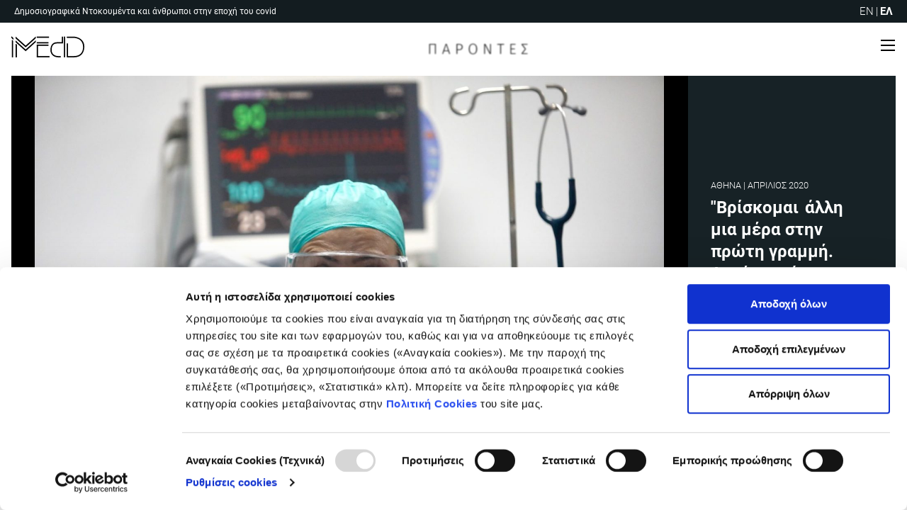

--- FILE ---
content_type: text/html; charset=UTF-8
request_url: https://parontes.imedd.org/%CE%BC%CE%BF%CF%85%CF%84%CE%AC%CF%86%CE%B7%CF%82-%CE%B1%CE%BD%CE%B1%CE%B9%CF%83%CE%B8%CE%B7%CF%83%CE%B9%CE%BF%CE%BB%CF%8C%CE%B3%CE%BF%CF%82-%CF%83%CF%89%CF%84%CE%B7%CF%81%CE%AF%CE%B1/
body_size: 32993
content:
<!doctype html>
<html lang="el">
<head>
	<meta charset="UTF-8">
<script>
var gform;gform||(document.addEventListener("gform_main_scripts_loaded",function(){gform.scriptsLoaded=!0}),window.addEventListener("DOMContentLoaded",function(){gform.domLoaded=!0}),gform={domLoaded:!1,scriptsLoaded:!1,initializeOnLoaded:function(o){gform.domLoaded&&gform.scriptsLoaded?o():!gform.domLoaded&&gform.scriptsLoaded?window.addEventListener("DOMContentLoaded",o):document.addEventListener("gform_main_scripts_loaded",o)},hooks:{action:{},filter:{}},addAction:function(o,n,r,t){gform.addHook("action",o,n,r,t)},addFilter:function(o,n,r,t){gform.addHook("filter",o,n,r,t)},doAction:function(o){gform.doHook("action",o,arguments)},applyFilters:function(o){return gform.doHook("filter",o,arguments)},removeAction:function(o,n){gform.removeHook("action",o,n)},removeFilter:function(o,n,r){gform.removeHook("filter",o,n,r)},addHook:function(o,n,r,t,i){null==gform.hooks[o][n]&&(gform.hooks[o][n]=[]);var e=gform.hooks[o][n];null==i&&(i=n+"_"+e.length),gform.hooks[o][n].push({tag:i,callable:r,priority:t=null==t?10:t})},doHook:function(n,o,r){var t;if(r=Array.prototype.slice.call(r,1),null!=gform.hooks[n][o]&&((o=gform.hooks[n][o]).sort(function(o,n){return o.priority-n.priority}),o.forEach(function(o){"function"!=typeof(t=o.callable)&&(t=window[t]),"action"==n?t.apply(null,r):r[0]=t.apply(null,r)})),"filter"==n)return r[0]},removeHook:function(o,n,t,i){var r;null!=gform.hooks[o][n]&&(r=(r=gform.hooks[o][n]).filter(function(o,n,r){return!!(null!=i&&i!=o.tag||null!=t&&t!=o.priority)}),gform.hooks[o][n]=r)}});
</script>

	<meta name="viewport" content="width=device-width, initial-scale=1">
	<link rel="profile" href="https://gmpg.org/xfn/11">
	<script type="text/javascript" data-cookieconsent="ignore">
	window.dataLayer = window.dataLayer || [];

	function gtag() {
		dataLayer.push(arguments);
	}

	gtag("consent", "default", {
		ad_personalization: "denied",
		ad_storage: "denied",
		ad_user_data: "denied",
		analytics_storage: "denied",
		functionality_storage: "denied",
		personalization_storage: "denied",
		security_storage: "granted",
		wait_for_update: 500,
	});
	gtag("set", "ads_data_redaction", true);
	gtag("set", "url_passthrough", true);
</script>
<script type="text/javascript"
		id="Cookiebot"
		src="https://consent.cookiebot.com/uc.js"
		data-implementation="wp"
		data-cbid="bb91023d-3a04-41c5-b9fb-8c89646ab4d7"
						data-culture="EL"
				data-blockingmode="auto"
	></script>
<meta name='robots' content='index, follow, max-image-preview:large, max-snippet:-1, max-video-preview:-1' />
<link rel="alternate" hreflang="en" href="https://parontes.imedd.org/en/moutafis-anaesthesiologist-sotiria/" />
<link rel="alternate" hreflang="el" href="https://parontes.imedd.org/%ce%bc%ce%bf%cf%85%cf%84%ce%ac%cf%86%ce%b7%cf%82-%ce%b1%ce%bd%ce%b1%ce%b9%cf%83%ce%b8%ce%b7%cf%83%ce%b9%ce%bf%ce%bb%cf%8c%ce%b3%ce%bf%cf%82-%cf%83%cf%89%cf%84%ce%b7%cf%81%ce%af%ce%b1/" />
<link rel="alternate" hreflang="x-default" href="https://parontes.imedd.org/%ce%bc%ce%bf%cf%85%cf%84%ce%ac%cf%86%ce%b7%cf%82-%ce%b1%ce%bd%ce%b1%ce%b9%cf%83%ce%b8%ce%b7%cf%83%ce%b9%ce%bf%ce%bb%cf%8c%ce%b3%ce%bf%cf%82-%cf%83%cf%89%cf%84%ce%b7%cf%81%ce%af%ce%b1/" />

	<!-- This site is optimized with the Yoast SEO plugin v20.6 - https://yoast.com/wordpress/plugins/seo/ -->
	<title>Μουτάφης Αναισθησιολόγος - Παρόντες</title>
	<link rel="canonical" href="https://parontes.imedd.org/μουτάφης-αναισθησιολόγος-σωτηρία/" />
	<meta property="og:locale" content="el_GR" />
	<meta property="og:type" content="article" />
	<meta property="og:title" content="Μουτάφης Αναισθησιολόγος - Παρόντες" />
	<meta property="og:url" content="https://parontes.imedd.org/μουτάφης-αναισθησιολόγος-σωτηρία/" />
	<meta property="og:site_name" content="Παρόντες" />
	<meta property="article:publisher" content="https://www.facebook.com/imeddgreece/" />
	<meta property="article:published_time" content="2020-04-29T05:05:38+00:00" />
	<meta property="article:modified_time" content="2020-04-30T14:13:02+00:00" />
	<meta property="og:image" content="https://parontes.imedd.org/wp-content/uploads/2020/04/Βάσω-Χαντζιάρα.jpg" />
	<meta property="og:image:width" content="1920" />
	<meta property="og:image:height" content="1280" />
	<meta property="og:image:type" content="image/jpeg" />
	<meta name="author" content="Imedd Editor" />
	<meta name="twitter:card" content="summary_large_image" />
	<meta name="twitter:label1" content="Συντάχθηκε από" />
	<meta name="twitter:data1" content="Imedd Editor" />
	<script type="application/ld+json" class="yoast-schema-graph">{"@context":"https://schema.org","@graph":[{"@type":"Article","@id":"https://parontes.imedd.org/%ce%bc%ce%bf%cf%85%cf%84%ce%ac%cf%86%ce%b7%cf%82-%ce%b1%ce%bd%ce%b1%ce%b9%cf%83%ce%b8%ce%b7%cf%83%ce%b9%ce%bf%ce%bb%cf%8c%ce%b3%ce%bf%cf%82-%cf%83%cf%89%cf%84%ce%b7%cf%81%ce%af%ce%b1/#article","isPartOf":{"@id":"https://parontes.imedd.org/%ce%bc%ce%bf%cf%85%cf%84%ce%ac%cf%86%ce%b7%cf%82-%ce%b1%ce%bd%ce%b1%ce%b9%cf%83%ce%b8%ce%b7%cf%83%ce%b9%ce%bf%ce%bb%cf%8c%ce%b3%ce%bf%cf%82-%cf%83%cf%89%cf%84%ce%b7%cf%81%ce%af%ce%b1/"},"author":{"name":"Imedd Editor","@id":"https://parontes.imedd.org/#/schema/person/536cf80145335ace5f6d369a3e4cf53e"},"headline":"Μουτάφης Αναισθησιολόγος","datePublished":"2020-04-29T05:05:38+00:00","dateModified":"2020-04-30T14:13:02+00:00","mainEntityOfPage":{"@id":"https://parontes.imedd.org/%ce%bc%ce%bf%cf%85%cf%84%ce%ac%cf%86%ce%b7%cf%82-%ce%b1%ce%bd%ce%b1%ce%b9%cf%83%ce%b8%ce%b7%cf%83%ce%b9%ce%bf%ce%bb%cf%8c%ce%b3%ce%bf%cf%82-%cf%83%cf%89%cf%84%ce%b7%cf%81%ce%af%ce%b1/"},"wordCount":0,"publisher":{"@id":"https://parontes.imedd.org/#organization"},"image":{"@id":"https://parontes.imedd.org/%ce%bc%ce%bf%cf%85%cf%84%ce%ac%cf%86%ce%b7%cf%82-%ce%b1%ce%bd%ce%b1%ce%b9%cf%83%ce%b8%ce%b7%cf%83%ce%b9%ce%bf%ce%bb%cf%8c%ce%b3%ce%bf%cf%82-%cf%83%cf%89%cf%84%ce%b7%cf%81%ce%af%ce%b1/#primaryimage"},"thumbnailUrl":"https://parontes.imedd.org/wp-content/uploads/2020/04/Βάσω-Χαντζιάρα.jpg","keywords":["Στη ΜΑΧΗ"],"articleSection":["Φωτογραφίες"],"inLanguage":"el"},{"@type":"WebPage","@id":"https://parontes.imedd.org/%ce%bc%ce%bf%cf%85%cf%84%ce%ac%cf%86%ce%b7%cf%82-%ce%b1%ce%bd%ce%b1%ce%b9%cf%83%ce%b8%ce%b7%cf%83%ce%b9%ce%bf%ce%bb%cf%8c%ce%b3%ce%bf%cf%82-%cf%83%cf%89%cf%84%ce%b7%cf%81%ce%af%ce%b1/","url":"https://parontes.imedd.org/%ce%bc%ce%bf%cf%85%cf%84%ce%ac%cf%86%ce%b7%cf%82-%ce%b1%ce%bd%ce%b1%ce%b9%cf%83%ce%b8%ce%b7%cf%83%ce%b9%ce%bf%ce%bb%cf%8c%ce%b3%ce%bf%cf%82-%cf%83%cf%89%cf%84%ce%b7%cf%81%ce%af%ce%b1/","name":"Μουτάφης Αναισθησιολόγος - Παρόντες","isPartOf":{"@id":"https://parontes.imedd.org/#website"},"primaryImageOfPage":{"@id":"https://parontes.imedd.org/%ce%bc%ce%bf%cf%85%cf%84%ce%ac%cf%86%ce%b7%cf%82-%ce%b1%ce%bd%ce%b1%ce%b9%cf%83%ce%b8%ce%b7%cf%83%ce%b9%ce%bf%ce%bb%cf%8c%ce%b3%ce%bf%cf%82-%cf%83%cf%89%cf%84%ce%b7%cf%81%ce%af%ce%b1/#primaryimage"},"image":{"@id":"https://parontes.imedd.org/%ce%bc%ce%bf%cf%85%cf%84%ce%ac%cf%86%ce%b7%cf%82-%ce%b1%ce%bd%ce%b1%ce%b9%cf%83%ce%b8%ce%b7%cf%83%ce%b9%ce%bf%ce%bb%cf%8c%ce%b3%ce%bf%cf%82-%cf%83%cf%89%cf%84%ce%b7%cf%81%ce%af%ce%b1/#primaryimage"},"thumbnailUrl":"https://parontes.imedd.org/wp-content/uploads/2020/04/Βάσω-Χαντζιάρα.jpg","datePublished":"2020-04-29T05:05:38+00:00","dateModified":"2020-04-30T14:13:02+00:00","breadcrumb":{"@id":"https://parontes.imedd.org/%ce%bc%ce%bf%cf%85%cf%84%ce%ac%cf%86%ce%b7%cf%82-%ce%b1%ce%bd%ce%b1%ce%b9%cf%83%ce%b8%ce%b7%cf%83%ce%b9%ce%bf%ce%bb%cf%8c%ce%b3%ce%bf%cf%82-%cf%83%cf%89%cf%84%ce%b7%cf%81%ce%af%ce%b1/#breadcrumb"},"inLanguage":"el","potentialAction":[{"@type":"ReadAction","target":["https://parontes.imedd.org/%ce%bc%ce%bf%cf%85%cf%84%ce%ac%cf%86%ce%b7%cf%82-%ce%b1%ce%bd%ce%b1%ce%b9%cf%83%ce%b8%ce%b7%cf%83%ce%b9%ce%bf%ce%bb%cf%8c%ce%b3%ce%bf%cf%82-%cf%83%cf%89%cf%84%ce%b7%cf%81%ce%af%ce%b1/"]}]},{"@type":"ImageObject","inLanguage":"el","@id":"https://parontes.imedd.org/%ce%bc%ce%bf%cf%85%cf%84%ce%ac%cf%86%ce%b7%cf%82-%ce%b1%ce%bd%ce%b1%ce%b9%cf%83%ce%b8%ce%b7%cf%83%ce%b9%ce%bf%ce%bb%cf%8c%ce%b3%ce%bf%cf%82-%cf%83%cf%89%cf%84%ce%b7%cf%81%ce%af%ce%b1/#primaryimage","url":"https://parontes.imedd.org/wp-content/uploads/2020/04/Βάσω-Χαντζιάρα.jpg","contentUrl":"https://parontes.imedd.org/wp-content/uploads/2020/04/Βάσω-Χαντζιάρα.jpg","width":1920,"height":1280},{"@type":"BreadcrumbList","@id":"https://parontes.imedd.org/%ce%bc%ce%bf%cf%85%cf%84%ce%ac%cf%86%ce%b7%cf%82-%ce%b1%ce%bd%ce%b1%ce%b9%cf%83%ce%b8%ce%b7%cf%83%ce%b9%ce%bf%ce%bb%cf%8c%ce%b3%ce%bf%cf%82-%cf%83%cf%89%cf%84%ce%b7%cf%81%ce%af%ce%b1/#breadcrumb","itemListElement":[{"@type":"ListItem","position":1,"name":"Home","item":"https://parontes.imedd.org/"},{"@type":"ListItem","position":2,"name":"Μουτάφης Αναισθησιολόγος"}]},{"@type":"WebSite","@id":"https://parontes.imedd.org/#website","url":"https://parontes.imedd.org/","name":"Παρόντες","description":"Δημοσιογραφικά Ντοκουμέντα και άνθρωποι στην εποχή του covid","publisher":{"@id":"https://parontes.imedd.org/#organization"},"potentialAction":[{"@type":"SearchAction","target":{"@type":"EntryPoint","urlTemplate":"https://parontes.imedd.org/?s={search_term_string}"},"query-input":"required name=search_term_string"}],"inLanguage":"el"},{"@type":"Organization","@id":"https://parontes.imedd.org/#organization","name":"iMEdD","url":"https://parontes.imedd.org/","logo":{"@type":"ImageObject","inLanguage":"el","@id":"https://parontes.imedd.org/#/schema/logo/image/","url":"https://parontes.imedd.org/wp-content/uploads/2020/04/imedd-logo.svg","contentUrl":"https://parontes.imedd.org/wp-content/uploads/2020/04/imedd-logo.svg","width":547,"height":96,"caption":"iMEdD"},"image":{"@id":"https://parontes.imedd.org/#/schema/logo/image/"},"sameAs":["https://www.facebook.com/imeddgreece/","https://www.instagram.com/imeddgreece/","https://www.linkedin.com/company/imeddgreece/"]},{"@type":"Person","@id":"https://parontes.imedd.org/#/schema/person/536cf80145335ace5f6d369a3e4cf53e","name":"Imedd Editor","image":{"@type":"ImageObject","inLanguage":"el","@id":"https://parontes.imedd.org/#/schema/person/image/","url":"https://secure.gravatar.com/avatar/4937b65778bad361f15ff92cb7f25619?s=96&d=mm&r=g","contentUrl":"https://secure.gravatar.com/avatar/4937b65778bad361f15ff92cb7f25619?s=96&d=mm&r=g","caption":"Imedd Editor"}}]}</script>
	<!-- / Yoast SEO plugin. -->


<link rel='dns-prefetch' href='//player.vimeo.com' />

<link rel="alternate" type="application/rss+xml" title="Ροή RSS &raquo; Παρόντες" href="https://parontes.imedd.org/feed/" />
<link rel="alternate" type="application/rss+xml" title="Ροή Σχολίων &raquo; Παρόντες" href="https://parontes.imedd.org/comments/feed/" />
<style>
img.wp-smiley,
img.emoji {
	display: inline !important;
	border: none !important;
	box-shadow: none !important;
	height: 1em !important;
	width: 1em !important;
	margin: 0 0.07em !important;
	vertical-align: -0.1em !important;
	background: none !important;
	padding: 0 !important;
}
</style>
	<link rel='stylesheet' id='wp-block-library-css' href='https://parontes.imedd.org/wp-includes/css/dist/block-library/style.min.css?ver=6.2.8' media='all' />
<link rel='stylesheet' id='imedd_lab_blocks-cgb-style-css-css' href='https://parontes.imedd.org/wp-content/plugins/imedd-lab-blocks/dist/blocks.style.build.css' media='all' />
<style id='safe-svg-svg-icon-style-inline-css'>
.safe-svg-cover .safe-svg-inside{display:inline-block;max-width:100%}.safe-svg-cover svg{height:100%;max-height:100%;max-width:100%;width:100%}

</style>
<link rel='stylesheet' id='classic-theme-styles-css' href='https://parontes.imedd.org/wp-includes/css/classic-themes.min.css?ver=6.2.8' media='all' />
<style id='global-styles-inline-css'>
body{--wp--preset--color--black: #000000;--wp--preset--color--cyan-bluish-gray: #abb8c3;--wp--preset--color--white: #ffffff;--wp--preset--color--pale-pink: #f78da7;--wp--preset--color--vivid-red: #cf2e2e;--wp--preset--color--luminous-vivid-orange: #ff6900;--wp--preset--color--luminous-vivid-amber: #fcb900;--wp--preset--color--light-green-cyan: #7bdcb5;--wp--preset--color--vivid-green-cyan: #00d084;--wp--preset--color--pale-cyan-blue: #8ed1fc;--wp--preset--color--vivid-cyan-blue: #0693e3;--wp--preset--color--vivid-purple: #9b51e0;--wp--preset--gradient--vivid-cyan-blue-to-vivid-purple: linear-gradient(135deg,rgba(6,147,227,1) 0%,rgb(155,81,224) 100%);--wp--preset--gradient--light-green-cyan-to-vivid-green-cyan: linear-gradient(135deg,rgb(122,220,180) 0%,rgb(0,208,130) 100%);--wp--preset--gradient--luminous-vivid-amber-to-luminous-vivid-orange: linear-gradient(135deg,rgba(252,185,0,1) 0%,rgba(255,105,0,1) 100%);--wp--preset--gradient--luminous-vivid-orange-to-vivid-red: linear-gradient(135deg,rgba(255,105,0,1) 0%,rgb(207,46,46) 100%);--wp--preset--gradient--very-light-gray-to-cyan-bluish-gray: linear-gradient(135deg,rgb(238,238,238) 0%,rgb(169,184,195) 100%);--wp--preset--gradient--cool-to-warm-spectrum: linear-gradient(135deg,rgb(74,234,220) 0%,rgb(151,120,209) 20%,rgb(207,42,186) 40%,rgb(238,44,130) 60%,rgb(251,105,98) 80%,rgb(254,248,76) 100%);--wp--preset--gradient--blush-light-purple: linear-gradient(135deg,rgb(255,206,236) 0%,rgb(152,150,240) 100%);--wp--preset--gradient--blush-bordeaux: linear-gradient(135deg,rgb(254,205,165) 0%,rgb(254,45,45) 50%,rgb(107,0,62) 100%);--wp--preset--gradient--luminous-dusk: linear-gradient(135deg,rgb(255,203,112) 0%,rgb(199,81,192) 50%,rgb(65,88,208) 100%);--wp--preset--gradient--pale-ocean: linear-gradient(135deg,rgb(255,245,203) 0%,rgb(182,227,212) 50%,rgb(51,167,181) 100%);--wp--preset--gradient--electric-grass: linear-gradient(135deg,rgb(202,248,128) 0%,rgb(113,206,126) 100%);--wp--preset--gradient--midnight: linear-gradient(135deg,rgb(2,3,129) 0%,rgb(40,116,252) 100%);--wp--preset--duotone--dark-grayscale: url('#wp-duotone-dark-grayscale');--wp--preset--duotone--grayscale: url('#wp-duotone-grayscale');--wp--preset--duotone--purple-yellow: url('#wp-duotone-purple-yellow');--wp--preset--duotone--blue-red: url('#wp-duotone-blue-red');--wp--preset--duotone--midnight: url('#wp-duotone-midnight');--wp--preset--duotone--magenta-yellow: url('#wp-duotone-magenta-yellow');--wp--preset--duotone--purple-green: url('#wp-duotone-purple-green');--wp--preset--duotone--blue-orange: url('#wp-duotone-blue-orange');--wp--preset--font-size--small: 13px;--wp--preset--font-size--medium: 20px;--wp--preset--font-size--large: 36px;--wp--preset--font-size--x-large: 42px;--wp--preset--spacing--20: 0.44rem;--wp--preset--spacing--30: 0.67rem;--wp--preset--spacing--40: 1rem;--wp--preset--spacing--50: 1.5rem;--wp--preset--spacing--60: 2.25rem;--wp--preset--spacing--70: 3.38rem;--wp--preset--spacing--80: 5.06rem;--wp--preset--shadow--natural: 6px 6px 9px rgba(0, 0, 0, 0.2);--wp--preset--shadow--deep: 12px 12px 50px rgba(0, 0, 0, 0.4);--wp--preset--shadow--sharp: 6px 6px 0px rgba(0, 0, 0, 0.2);--wp--preset--shadow--outlined: 6px 6px 0px -3px rgba(255, 255, 255, 1), 6px 6px rgba(0, 0, 0, 1);--wp--preset--shadow--crisp: 6px 6px 0px rgba(0, 0, 0, 1);}:where(.is-layout-flex){gap: 0.5em;}body .is-layout-flow > .alignleft{float: left;margin-inline-start: 0;margin-inline-end: 2em;}body .is-layout-flow > .alignright{float: right;margin-inline-start: 2em;margin-inline-end: 0;}body .is-layout-flow > .aligncenter{margin-left: auto !important;margin-right: auto !important;}body .is-layout-constrained > .alignleft{float: left;margin-inline-start: 0;margin-inline-end: 2em;}body .is-layout-constrained > .alignright{float: right;margin-inline-start: 2em;margin-inline-end: 0;}body .is-layout-constrained > .aligncenter{margin-left: auto !important;margin-right: auto !important;}body .is-layout-constrained > :where(:not(.alignleft):not(.alignright):not(.alignfull)){max-width: var(--wp--style--global--content-size);margin-left: auto !important;margin-right: auto !important;}body .is-layout-constrained > .alignwide{max-width: var(--wp--style--global--wide-size);}body .is-layout-flex{display: flex;}body .is-layout-flex{flex-wrap: wrap;align-items: center;}body .is-layout-flex > *{margin: 0;}:where(.wp-block-columns.is-layout-flex){gap: 2em;}.has-black-color{color: var(--wp--preset--color--black) !important;}.has-cyan-bluish-gray-color{color: var(--wp--preset--color--cyan-bluish-gray) !important;}.has-white-color{color: var(--wp--preset--color--white) !important;}.has-pale-pink-color{color: var(--wp--preset--color--pale-pink) !important;}.has-vivid-red-color{color: var(--wp--preset--color--vivid-red) !important;}.has-luminous-vivid-orange-color{color: var(--wp--preset--color--luminous-vivid-orange) !important;}.has-luminous-vivid-amber-color{color: var(--wp--preset--color--luminous-vivid-amber) !important;}.has-light-green-cyan-color{color: var(--wp--preset--color--light-green-cyan) !important;}.has-vivid-green-cyan-color{color: var(--wp--preset--color--vivid-green-cyan) !important;}.has-pale-cyan-blue-color{color: var(--wp--preset--color--pale-cyan-blue) !important;}.has-vivid-cyan-blue-color{color: var(--wp--preset--color--vivid-cyan-blue) !important;}.has-vivid-purple-color{color: var(--wp--preset--color--vivid-purple) !important;}.has-black-background-color{background-color: var(--wp--preset--color--black) !important;}.has-cyan-bluish-gray-background-color{background-color: var(--wp--preset--color--cyan-bluish-gray) !important;}.has-white-background-color{background-color: var(--wp--preset--color--white) !important;}.has-pale-pink-background-color{background-color: var(--wp--preset--color--pale-pink) !important;}.has-vivid-red-background-color{background-color: var(--wp--preset--color--vivid-red) !important;}.has-luminous-vivid-orange-background-color{background-color: var(--wp--preset--color--luminous-vivid-orange) !important;}.has-luminous-vivid-amber-background-color{background-color: var(--wp--preset--color--luminous-vivid-amber) !important;}.has-light-green-cyan-background-color{background-color: var(--wp--preset--color--light-green-cyan) !important;}.has-vivid-green-cyan-background-color{background-color: var(--wp--preset--color--vivid-green-cyan) !important;}.has-pale-cyan-blue-background-color{background-color: var(--wp--preset--color--pale-cyan-blue) !important;}.has-vivid-cyan-blue-background-color{background-color: var(--wp--preset--color--vivid-cyan-blue) !important;}.has-vivid-purple-background-color{background-color: var(--wp--preset--color--vivid-purple) !important;}.has-black-border-color{border-color: var(--wp--preset--color--black) !important;}.has-cyan-bluish-gray-border-color{border-color: var(--wp--preset--color--cyan-bluish-gray) !important;}.has-white-border-color{border-color: var(--wp--preset--color--white) !important;}.has-pale-pink-border-color{border-color: var(--wp--preset--color--pale-pink) !important;}.has-vivid-red-border-color{border-color: var(--wp--preset--color--vivid-red) !important;}.has-luminous-vivid-orange-border-color{border-color: var(--wp--preset--color--luminous-vivid-orange) !important;}.has-luminous-vivid-amber-border-color{border-color: var(--wp--preset--color--luminous-vivid-amber) !important;}.has-light-green-cyan-border-color{border-color: var(--wp--preset--color--light-green-cyan) !important;}.has-vivid-green-cyan-border-color{border-color: var(--wp--preset--color--vivid-green-cyan) !important;}.has-pale-cyan-blue-border-color{border-color: var(--wp--preset--color--pale-cyan-blue) !important;}.has-vivid-cyan-blue-border-color{border-color: var(--wp--preset--color--vivid-cyan-blue) !important;}.has-vivid-purple-border-color{border-color: var(--wp--preset--color--vivid-purple) !important;}.has-vivid-cyan-blue-to-vivid-purple-gradient-background{background: var(--wp--preset--gradient--vivid-cyan-blue-to-vivid-purple) !important;}.has-light-green-cyan-to-vivid-green-cyan-gradient-background{background: var(--wp--preset--gradient--light-green-cyan-to-vivid-green-cyan) !important;}.has-luminous-vivid-amber-to-luminous-vivid-orange-gradient-background{background: var(--wp--preset--gradient--luminous-vivid-amber-to-luminous-vivid-orange) !important;}.has-luminous-vivid-orange-to-vivid-red-gradient-background{background: var(--wp--preset--gradient--luminous-vivid-orange-to-vivid-red) !important;}.has-very-light-gray-to-cyan-bluish-gray-gradient-background{background: var(--wp--preset--gradient--very-light-gray-to-cyan-bluish-gray) !important;}.has-cool-to-warm-spectrum-gradient-background{background: var(--wp--preset--gradient--cool-to-warm-spectrum) !important;}.has-blush-light-purple-gradient-background{background: var(--wp--preset--gradient--blush-light-purple) !important;}.has-blush-bordeaux-gradient-background{background: var(--wp--preset--gradient--blush-bordeaux) !important;}.has-luminous-dusk-gradient-background{background: var(--wp--preset--gradient--luminous-dusk) !important;}.has-pale-ocean-gradient-background{background: var(--wp--preset--gradient--pale-ocean) !important;}.has-electric-grass-gradient-background{background: var(--wp--preset--gradient--electric-grass) !important;}.has-midnight-gradient-background{background: var(--wp--preset--gradient--midnight) !important;}.has-small-font-size{font-size: var(--wp--preset--font-size--small) !important;}.has-medium-font-size{font-size: var(--wp--preset--font-size--medium) !important;}.has-large-font-size{font-size: var(--wp--preset--font-size--large) !important;}.has-x-large-font-size{font-size: var(--wp--preset--font-size--x-large) !important;}
.wp-block-navigation a:where(:not(.wp-element-button)){color: inherit;}
:where(.wp-block-columns.is-layout-flex){gap: 2em;}
.wp-block-pullquote{font-size: 1.5em;line-height: 1.6;}
</style>
<link rel='stylesheet' id='wpml-blocks-css' href='https://parontes.imedd.org/wp-content/plugins/sitepress-multilingual-cms/dist/css/blocks/styles.css?ver=4.6.3' media='all' />
<link rel='stylesheet' id='slash-admin-fonts_0-css' href='https://parontes.imedd.org/wp-content/fonts/f6cf1aa6940585cd9cfaf76e55b06b8f.css?ver=6.2.8' media='all' />
<link rel='stylesheet' id='imedd-parontes-style-css' href='https://parontes.imedd.org/wp-content/themes/imedd-parontes/style.css?ver=1616507506' media='all' />
<link rel='stylesheet' id='flickity-css' href='https://parontes.imedd.org/wp-content/themes/imedd-parontes/js/vendor/flickity/flickity.css?ver=1.0.2' media='all' />
<script src='https://parontes.imedd.org/wp-includes/js/jquery/jquery.min.js?ver=3.6.4' id='jquery-core-js'></script>
<script src='https://parontes.imedd.org/wp-includes/js/jquery/jquery-migrate.min.js?ver=3.4.0' id='jquery-migrate-js'></script>
<link rel="https://api.w.org/" href="https://parontes.imedd.org/wp-json/" /><link rel="alternate" type="application/json" href="https://parontes.imedd.org/wp-json/wp/v2/posts/558" /><link rel="EditURI" type="application/rsd+xml" title="RSD" href="https://parontes.imedd.org/xmlrpc.php?rsd" />
<link rel="wlwmanifest" type="application/wlwmanifest+xml" href="https://parontes.imedd.org/wp-includes/wlwmanifest.xml" />
<meta name="generator" content="WordPress 6.2.8" />
<link rel='shortlink' href='https://parontes.imedd.org/?p=558' />
<link rel="alternate" type="application/json+oembed" href="https://parontes.imedd.org/wp-json/oembed/1.0/embed?url=https%3A%2F%2Fparontes.imedd.org%2F%25ce%25bc%25ce%25bf%25cf%2585%25cf%2584%25ce%25ac%25cf%2586%25ce%25b7%25cf%2582-%25ce%25b1%25ce%25bd%25ce%25b1%25ce%25b9%25cf%2583%25ce%25b8%25ce%25b7%25cf%2583%25ce%25b9%25ce%25bf%25ce%25bb%25cf%258c%25ce%25b3%25ce%25bf%25cf%2582-%25cf%2583%25cf%2589%25cf%2584%25ce%25b7%25cf%2581%25ce%25af%25ce%25b1%2F" />
<link rel="alternate" type="text/xml+oembed" href="https://parontes.imedd.org/wp-json/oembed/1.0/embed?url=https%3A%2F%2Fparontes.imedd.org%2F%25ce%25bc%25ce%25bf%25cf%2585%25cf%2584%25ce%25ac%25cf%2586%25ce%25b7%25cf%2582-%25ce%25b1%25ce%25bd%25ce%25b1%25ce%25b9%25cf%2583%25ce%25b8%25ce%25b7%25cf%2583%25ce%25b9%25ce%25bf%25ce%25bb%25cf%258c%25ce%25b3%25ce%25bf%25cf%2582-%25cf%2583%25cf%2589%25cf%2584%25ce%25b7%25cf%2581%25ce%25af%25ce%25b1%2F&#038;format=xml" />
<!-- Global site tag (gtag.js) - Google Analytics -->
<script async src="https://www.googletagmanager.com/gtag/js?id=UA-129030467-1"></script>
<script>
  window.dataLayer = window.dataLayer || [];
  function gtag(){dataLayer.push(arguments);}
  gtag('js', new Date());
  gtag('config', 'UA-129030467-1', { 'anonymize_ip': true });
</script>
<script type="text/javascript" defer="defer" src="https://extend.vimeocdn.com/ga/135075560.js"></script>
<!-- Google tag (gtag.js) -->
<script async src="https://www.googletagmanager.com/gtag/js?id=G-VJ0FDVVW4H"></script>
<script>
  window.dataLayer = window.dataLayer || [];
  function gtag(){dataLayer.push(arguments);}
  gtag('js', new Date());

  gtag('config', 'G-VJ0FDVVW4H');
</script><meta name="generator" content="WPML ver:4.6.3 stt:1,13;" />
<link rel="icon" href="https://parontes.imedd.org/wp-content/uploads/2020/04/cropped-favicon-32x32.png" sizes="32x32" />
<link rel="icon" href="https://parontes.imedd.org/wp-content/uploads/2020/04/cropped-favicon-192x192.png" sizes="192x192" />
<link rel="apple-touch-icon" href="https://parontes.imedd.org/wp-content/uploads/2020/04/cropped-favicon-180x180.png" />
<meta name="msapplication-TileImage" content="https://parontes.imedd.org/wp-content/uploads/2020/04/cropped-favicon-270x270.png" />
		<style id="wp-custom-css">
			.pum-container {
	height: calc(100vh - 2em);
	top: 1em !important;
	position: relative;
}
.pum-container .pum-content {
	height: calc(100vh - 2em);
	top: 0;
}
.pum-container .pum-content p {
	overflow: hidden; 
	width: 100%;
	height: 100%;
	position: relative;
}
.pum-container img {
	max-width: none !important;
	width: auto !important;
	height: 100% !important;
	position: absolute;
 top: 50%;
	left: 50%;
 transform: translate(-50%, -50%); 
}
.pum-theme-363 .pum-content + .pum-close, .pum-theme-content-only .pum-content + .pum-close {
	color: #fff;
}
@media all and (orientation: portrait) {
	.pum-container {
	height: 70vh;
		top: 15vh !important;
}
.pum-container .pum-content {
	height: 70vh;
}
}
.CookieDeclaration p{
	padding-left: 0px !important;
}

#gform_fields_4 #field_4_2{
	display: none;
}		</style>
		</head>

<body class="post-template-default single single-post postid-558 single-format-standard wp-custom-logo has-featured screenings-ended">
<svg xmlns="http://www.w3.org/2000/svg" viewBox="0 0 0 0" width="0" height="0" focusable="false" role="none" style="visibility: hidden; position: absolute; left: -9999px; overflow: hidden;" ><defs><filter id="wp-duotone-dark-grayscale"><feColorMatrix color-interpolation-filters="sRGB" type="matrix" values=" .299 .587 .114 0 0 .299 .587 .114 0 0 .299 .587 .114 0 0 .299 .587 .114 0 0 " /><feComponentTransfer color-interpolation-filters="sRGB" ><feFuncR type="table" tableValues="0 0.49803921568627" /><feFuncG type="table" tableValues="0 0.49803921568627" /><feFuncB type="table" tableValues="0 0.49803921568627" /><feFuncA type="table" tableValues="1 1" /></feComponentTransfer><feComposite in2="SourceGraphic" operator="in" /></filter></defs></svg><svg xmlns="http://www.w3.org/2000/svg" viewBox="0 0 0 0" width="0" height="0" focusable="false" role="none" style="visibility: hidden; position: absolute; left: -9999px; overflow: hidden;" ><defs><filter id="wp-duotone-grayscale"><feColorMatrix color-interpolation-filters="sRGB" type="matrix" values=" .299 .587 .114 0 0 .299 .587 .114 0 0 .299 .587 .114 0 0 .299 .587 .114 0 0 " /><feComponentTransfer color-interpolation-filters="sRGB" ><feFuncR type="table" tableValues="0 1" /><feFuncG type="table" tableValues="0 1" /><feFuncB type="table" tableValues="0 1" /><feFuncA type="table" tableValues="1 1" /></feComponentTransfer><feComposite in2="SourceGraphic" operator="in" /></filter></defs></svg><svg xmlns="http://www.w3.org/2000/svg" viewBox="0 0 0 0" width="0" height="0" focusable="false" role="none" style="visibility: hidden; position: absolute; left: -9999px; overflow: hidden;" ><defs><filter id="wp-duotone-purple-yellow"><feColorMatrix color-interpolation-filters="sRGB" type="matrix" values=" .299 .587 .114 0 0 .299 .587 .114 0 0 .299 .587 .114 0 0 .299 .587 .114 0 0 " /><feComponentTransfer color-interpolation-filters="sRGB" ><feFuncR type="table" tableValues="0.54901960784314 0.98823529411765" /><feFuncG type="table" tableValues="0 1" /><feFuncB type="table" tableValues="0.71764705882353 0.25490196078431" /><feFuncA type="table" tableValues="1 1" /></feComponentTransfer><feComposite in2="SourceGraphic" operator="in" /></filter></defs></svg><svg xmlns="http://www.w3.org/2000/svg" viewBox="0 0 0 0" width="0" height="0" focusable="false" role="none" style="visibility: hidden; position: absolute; left: -9999px; overflow: hidden;" ><defs><filter id="wp-duotone-blue-red"><feColorMatrix color-interpolation-filters="sRGB" type="matrix" values=" .299 .587 .114 0 0 .299 .587 .114 0 0 .299 .587 .114 0 0 .299 .587 .114 0 0 " /><feComponentTransfer color-interpolation-filters="sRGB" ><feFuncR type="table" tableValues="0 1" /><feFuncG type="table" tableValues="0 0.27843137254902" /><feFuncB type="table" tableValues="0.5921568627451 0.27843137254902" /><feFuncA type="table" tableValues="1 1" /></feComponentTransfer><feComposite in2="SourceGraphic" operator="in" /></filter></defs></svg><svg xmlns="http://www.w3.org/2000/svg" viewBox="0 0 0 0" width="0" height="0" focusable="false" role="none" style="visibility: hidden; position: absolute; left: -9999px; overflow: hidden;" ><defs><filter id="wp-duotone-midnight"><feColorMatrix color-interpolation-filters="sRGB" type="matrix" values=" .299 .587 .114 0 0 .299 .587 .114 0 0 .299 .587 .114 0 0 .299 .587 .114 0 0 " /><feComponentTransfer color-interpolation-filters="sRGB" ><feFuncR type="table" tableValues="0 0" /><feFuncG type="table" tableValues="0 0.64705882352941" /><feFuncB type="table" tableValues="0 1" /><feFuncA type="table" tableValues="1 1" /></feComponentTransfer><feComposite in2="SourceGraphic" operator="in" /></filter></defs></svg><svg xmlns="http://www.w3.org/2000/svg" viewBox="0 0 0 0" width="0" height="0" focusable="false" role="none" style="visibility: hidden; position: absolute; left: -9999px; overflow: hidden;" ><defs><filter id="wp-duotone-magenta-yellow"><feColorMatrix color-interpolation-filters="sRGB" type="matrix" values=" .299 .587 .114 0 0 .299 .587 .114 0 0 .299 .587 .114 0 0 .299 .587 .114 0 0 " /><feComponentTransfer color-interpolation-filters="sRGB" ><feFuncR type="table" tableValues="0.78039215686275 1" /><feFuncG type="table" tableValues="0 0.94901960784314" /><feFuncB type="table" tableValues="0.35294117647059 0.47058823529412" /><feFuncA type="table" tableValues="1 1" /></feComponentTransfer><feComposite in2="SourceGraphic" operator="in" /></filter></defs></svg><svg xmlns="http://www.w3.org/2000/svg" viewBox="0 0 0 0" width="0" height="0" focusable="false" role="none" style="visibility: hidden; position: absolute; left: -9999px; overflow: hidden;" ><defs><filter id="wp-duotone-purple-green"><feColorMatrix color-interpolation-filters="sRGB" type="matrix" values=" .299 .587 .114 0 0 .299 .587 .114 0 0 .299 .587 .114 0 0 .299 .587 .114 0 0 " /><feComponentTransfer color-interpolation-filters="sRGB" ><feFuncR type="table" tableValues="0.65098039215686 0.40392156862745" /><feFuncG type="table" tableValues="0 1" /><feFuncB type="table" tableValues="0.44705882352941 0.4" /><feFuncA type="table" tableValues="1 1" /></feComponentTransfer><feComposite in2="SourceGraphic" operator="in" /></filter></defs></svg><svg xmlns="http://www.w3.org/2000/svg" viewBox="0 0 0 0" width="0" height="0" focusable="false" role="none" style="visibility: hidden; position: absolute; left: -9999px; overflow: hidden;" ><defs><filter id="wp-duotone-blue-orange"><feColorMatrix color-interpolation-filters="sRGB" type="matrix" values=" .299 .587 .114 0 0 .299 .587 .114 0 0 .299 .587 .114 0 0 .299 .587 .114 0 0 " /><feComponentTransfer color-interpolation-filters="sRGB" ><feFuncR type="table" tableValues="0.098039215686275 1" /><feFuncG type="table" tableValues="0 0.66274509803922" /><feFuncB type="table" tableValues="0.84705882352941 0.41960784313725" /><feFuncA type="table" tableValues="1 1" /></feComponentTransfer><feComposite in2="SourceGraphic" operator="in" /></filter></defs></svg><div id="page" class="site">
	<a class="skip-link screen-reader-text" href="#primary">Skip to content</a>

			<div class="top-bar">
			<p>Δημοσιογραφικά Ντοκουμέντα και άνθρωποι στην εποχή του covid</p>
					<div class="lang-container">
			<ul>
								<li class="icl-en">
					<a class="no-smoothstate" rel="alternate" hreflang="en"
					   href="https://parontes.imedd.org/en/moutafis-anaesthesiologist-sotiria/">EN</a> </li><li class="divider-vertical"> | </li>
									<li class="icl-el icl-current">
					<a class="no-smoothstate" rel="alternate" hreflang="el"
					   href="https://parontes.imedd.org/%ce%bc%ce%bf%cf%85%cf%84%ce%ac%cf%86%ce%b7%cf%82-%ce%b1%ce%bd%ce%b1%ce%b9%cf%83%ce%b8%ce%b7%cf%83%ce%b9%ce%bf%ce%bb%cf%8c%ce%b3%ce%bf%cf%82-%cf%83%cf%89%cf%84%ce%b7%cf%81%ce%af%ce%b1/">ΕΛ</a>  
								</ul>
		</div>
			</div>
		<header id="masthead" class="site-header">
		<a href="https://www.imedd.org" target="_blank">
			<svg xmlns="http://www.w3.org/2000/svg" width="110" height="32" viewBox="0 0 110 31.892"><defs><style>.a{fill:#0b0204;}.b{clip-path:url(#a);}</style><clipPath id="a"><path class="a" d="M-313.123,50.608h1.871V31.477l-1.871-1.286Z" transform="translate(313.123 -30.191)"/></clipPath></defs><g transform="translate(0 0)"><g transform="translate(0.682 0.625)"><path class="a" d="M-319.263,23.534V50.14h1.871V24.977Z" transform="translate(319.263 -18.873)"/><rect class="a" width="18.478" height="1.878" transform="translate(37.628)"/></g><g transform="translate(38.31 9.044)"><rect class="a" width="17.686" height="1.878"/></g><g transform="translate(38.31 13.08)"><rect class="a" width="1.871" height="18.271"/><rect class="a" width="19.27" height="1.878" transform="translate(0 16.934)"/></g><g transform="translate(79.226 0.625)"><rect class="a" width="1.848" height="31.267"/></g><g transform="translate(83.45 0.625)"><path class="a" d="M-229.9,18.521V20.4l8.584-.02c10.336-.046,16.07,5.088,16.07,13.825,0,8.275-4.537,13.683-14.044,13.7l-8.739-.01V28.855h-1.848l-.023,20.933h10.837c11.06,0,15.714-7.1,15.714-16.251,0-9.354-7.207-15.016-17.966-15.016Z" transform="translate(229.901 -18.521)"/></g><g transform="translate(58.899 0.625)"><path class="a" d="M-239.271,18.521v8.451l-7.31.028c-7.756,0-9.827,6.547-9.827,11.87,0,6.783,5.3,10.917,12.009,10.917h3.7l-.055-1.893h-3.692c-5.855,0-10.112-3.5-10.1-8.867.012-4.672,1.21-10.174,8.216-10.174h8.93V18.521Z" transform="translate(256.408 -18.521)"/></g><g transform="translate(6.369 0.624)"><path class="a" d="M-297.882,38.4l-15.241-13.635v2.568l15.241,13.717,15.117-13.674V24.762Z" transform="translate(313.123 -18.958)"/><path class="a" d="M-297.882,32.147l-15.241-13.628v2.67L-297.882,34.8l15.117-13.637V18.519Z" transform="translate(313.123 -18.519)"/></g><g transform="translate(6.37 11.475)"><path class="a" d="M-313.123,50.608h1.871V31.477l-1.871-1.286Z" transform="translate(313.123 -30.191)"/><g class="b"><rect class="a" width="1.871" height="20.417"/></g></g><rect class="a" width="17.686" height="1.878" transform="translate(38.31 12.682)"/><path class="a" d="M-320,17.848v2.544l3.168,2.953V20.772Z" transform="translate(320 -17.848)"/></g></svg>
		</a>
		<div class="site-logo">
						<a href="https://parontes.imedd.org/" class="custom-logo-link no-smoothstate">
				<img
					src="https://parontes.imedd.org/wp-content/themes/imedd-parontes/img/logo-featured.png"
					alt="Παρόντες">
			</a>
		</div>

		<nav  class="main-navigation tmpl-component-menu"  id="site-navigation">
		<button class="menu-toggle" aria-controls="primary-menu" aria-expanded="false">
					<span class="menu-icon">
						<span class="first">&nbsp;</span>
						<span class="second">&nbsp;</span>
						<span class="third">&nbsp;</span>
					</span>
					<span class="screen-reader-text">Menu</span>
				</button>	<div class="menu" id="primary-menu">
		<div class="menu-container">
							<h3>ΣΧΕΤΙΚΑ</h3>
				<ul class="menu-about">
					<li><a href="https://parontes.imedd.org/about/"><p>Μία άμεση καταγραφή ανθρώπων και ιστοριών στην εποχή της πανδημίας, τη στιγμή που συμβαίνει, από δημιουργούς συνεργάτες του iMEdD.</p>
<div class="ms-editor-squiggler" style="color: initial; font: initial; font-feature-settings: initial; font-kerning: initial; font-optical-sizing: initial; font-variation-settings: initial; forced-color-adjust: initial; text-orientation: initial; text-rendering: initial; -webkit-font-smoothing: initial; -webkit-locale: initial; -webkit-text-orientation: initial; -webkit-writing-mode: initial; writing-mode: initial; zoom: initial; place-content: initial; place-items: initial; place-self: initial; alignment-baseline: initial; animation: initial; appearance: initial; aspect-ratio: initial; backdrop-filter: initial; backface-visibility: initial; background: initial; background-blend-mode: initial; baseline-shift: initial; block-size: initial; border-block: initial; border: initial; border-radius: initial; border-collapse: initial; border-end-end-radius: initial; border-end-start-radius: initial; border-inline: initial; border-start-end-radius: initial; border-start-start-radius: initial; inset: initial; box-shadow: initial; box-sizing: initial; break-after: initial; break-before: initial; break-inside: initial; buffered-rendering: initial; caption-side: initial; caret-color: initial; clear: initial; clip: initial; clip-path: initial; clip-rule: initial; color-interpolation: initial; color-interpolation-filters: initial; color-rendering: initial; color-scheme: initial; columns: initial; column-fill: initial; gap: initial; column-rule: initial; column-span: initial; contain: initial; contain-intrinsic-size: initial; content: initial; content-visibility: initial; counter-increment: initial; counter-reset: initial; counter-set: initial; cursor: initial; cx: initial; cy: initial; d: initial; display: block; dominant-baseline: initial; empty-cells: initial; fill: initial; fill-opacity: initial; fill-rule: initial; filter: initial; flex: initial; flex-flow: initial; float: initial; flood-color: initial; flood-opacity: initial; grid: initial; grid-area: initial; height: 0px; hyphens: initial; image-orientation: initial; image-rendering: initial; inline-size: initial; inset-block: initial; inset-inline: initial; isolation: initial; letter-spacing: initial; lighting-color: initial; line-break: initial; list-style: initial; margin-block: initial; margin: initial; margin-inline: initial; marker: initial; mask: initial; mask-type: initial; max-block-size: initial; max-height: initial; max-inline-size: initial; max-width: initial; min-block-size: initial; min-height: initial; min-inline-size: initial; min-width: initial; mix-blend-mode: initial; object-fit: initial; object-position: initial; offset: initial; opacity: initial; order: initial; origin-trial-test-property: initial; orphans: initial; outline: initial; outline-offset: initial; overflow-anchor: initial; overflow-wrap: initial; overflow: initial; overscroll-behavior-block: initial; overscroll-behavior-inline: initial; overscroll-behavior: initial; padding-block: initial; padding: initial; padding-inline: initial; page: initial; page-orientation: initial; paint-order: initial; perspective: initial; perspective-origin: initial; pointer-events: initial; position: initial; quotes: initial; r: initial; resize: initial; ruby-position: initial; rx: initial; ry: initial; scroll-behavior: initial; scroll-margin-block: initial; scroll-margin: initial; scroll-margin-inline: initial; scroll-padding-block: initial; scroll-padding: initial; scroll-padding-inline: initial; scroll-snap-align: initial; scroll-snap-stop: initial; scroll-snap-type: initial; shape-image-threshold: initial; shape-margin: initial; shape-outside: initial; shape-rendering: initial; size: initial; speak: initial; stop-color: initial; stop-opacity: initial; stroke: initial; stroke-dasharray: initial; stroke-dashoffset: initial; stroke-linecap: initial; stroke-linejoin: initial; stroke-miterlimit: initial; stroke-opacity: initial; stroke-width: initial; tab-size: initial; table-layout: initial; text-align: initial; text-align-last: initial; text-anchor: initial; text-combine-upright: initial; text-decoration: initial; text-decoration-skip-ink: initial; text-indent: initial; text-overflow: initial; text-shadow: initial; text-size-adjust: initial; text-transform: initial; text-underline-offset: initial; text-underline-position: initial; touch-action: initial; transform: initial; transform-box: initial; transform-origin: initial; transform-style: initial; transition: initial; user-select: initial; vector-effect: initial; vertical-align: initial; visibility: initial; -webkit-app-region: initial; border-spacing: initial; -webkit-border-image: initial; -webkit-box-align: initial; -webkit-box-decoration-break: initial; -webkit-box-direction: initial; -webkit-box-flex: initial; -webkit-box-ordinal-group: initial; -webkit-box-orient: initial; -webkit-box-pack: initial; -webkit-box-reflect: initial; -webkit-highlight: initial; -webkit-hyphenate-character: initial; -webkit-line-break: initial; -webkit-line-clamp: initial; -webkit-mask-box-image: initial; -webkit-mask: initial; -webkit-mask-composite: initial; -webkit-perspective-origin-x: initial; -webkit-perspective-origin-y: initial; -webkit-print-color-adjust: initial; -webkit-rtl-ordering: initial; -webkit-ruby-position: initial; -webkit-tap-highlight-color: initial; -webkit-text-combine: initial; -webkit-text-decorations-in-effect: initial; -webkit-text-emphasis: initial; -webkit-text-emphasis-position: initial; -webkit-text-fill-color: initial; -webkit-text-security: initial; -webkit-text-stroke: initial; -webkit-transform-origin-x: initial; -webkit-transform-origin-y: initial; -webkit-transform-origin-z: initial; -webkit-user-drag: initial; -webkit-user-modify: initial; white-space: initial; widows: initial; width: initial; will-change: initial; word-break: initial; word-spacing: initial; x: initial; y: initial; z-index: initial;"></div>
</a></li>
				</ul>
			
			<div class="menu-featured-alt-container"><ul id="menu-featured-alt" class="featured-menu"><li id="menu-item-3569" class="menu-item menu-item-type-post_type menu-item-object-page menu-item-3569"><a href="https://parontes.imedd.org/watch/">H TAINIA</a></li>
</ul></div>			<div class="sub-menus">
									<h3>ΠΑΡΟΝΤΕΣ</h3>
					<ul>
													<li>
								<a href="https://parontes.imedd.org/tag/outcasts/">
									Στη Ζωη								</a>
							</li>
													<li>
								<a href="https://parontes.imedd.org/tag/first-line/">
									Στη ΜΑΧΗ								</a>
							</li>
													<li>
								<a href="https://parontes.imedd.org/tag/services/">
									Στην Καθημερινοτητα								</a>
							</li>
											</ul>
				
									<h3>ΚΑΤΗΓΟΡΙΕΣ</h3>
					<ul>
													<li>
								<a href="https://parontes.imedd.org/category/longforms/">
									Αρθρα								</a>
							</li>
													<li>
								<a href="https://parontes.imedd.org/category/video/">
									Βιντεο								</a>
							</li>
													<li>
								<a href="https://parontes.imedd.org/category/photos/">
									Φωτογραφιες								</a>
							</li>
																			<li>
								<a href="https://parontes.imedd.org/%ce%b4%ce%b7%ce%bc%cf%8c%cf%83%ce%b9%ce%bf%cf%82-%cf%87%cf%8e%cf%81%ce%bf%cf%82/">
									Στον Δημοσιο χωρο								</a>
							</li>
											</ul>
				
									<h3>ΣΥΝΤΕΛΕΣΤΕΣ</h3>
					<ul>
													<li>
								<a href="https://parontes.imedd.org/contributors/%ce%b5%ce%b9%cf%81%ce%ae%ce%bd%ce%b7-%ce%b2%ce%bf%cf%85%cf%81%ce%bb%ce%bf%cf%8d%ce%bc%ce%b7/">
									Ειρηνη Βουρλουμη								</a>
							</li>
													<li>
								<a href="https://parontes.imedd.org/contributors/%ce%b5%ce%be%ce%ac%cf%81%cf%87%ce%bf%cf%85-%cf%83%ce%bf%cf%86%ce%af%ce%b1/">
									Σοφια Εξαρχου								</a>
							</li>
													<li>
								<a href="https://parontes.imedd.org/contributors/%ce%b7%ce%bb%ce%b9%cf%8c%cf%80%ce%bf%cf%85%ce%bb%ce%bf%cf%82-%ce%b3%ce%b9%cf%8e%cf%81%ce%b3%ce%bf%cf%82/">
									Γιωργος Ηλιοπουλος								</a>
							</li>
													<li>
								<a href="https://parontes.imedd.org/contributors/%ce%ba%ce%b1%ce%ba%ce%b1%ce%bf%cf%85%ce%bd%ce%ac%ce%ba%ce%b7-%ce%bc%ce%b1%cf%81%ce%b9%ce%ac%ce%bd%ce%bd%ce%b1/">
									Μαριαννα Κακαουνακη								</a>
							</li>
													<li>
								<a href="https://parontes.imedd.org/contributors/%ce%ba%ce%bf%ce%bb%ce%b5%cf%83%ce%af%ce%b4%ce%b7%cf%82-%ce%b3%ce%b9%ce%ac%ce%bd%ce%bd%ce%b7%cf%82/">
									Γιαννης Κολεσιδης								</a>
							</li>
													<li>
								<a href="https://parontes.imedd.org/contributors/%ce%ba%ce%bf%cf%85%ce%ba%ce%bf%cf%85%ce%bc%ce%ac%ce%ba%ce%b1%cf%82-%ce%ba%cf%89%ce%bd%cf%83%cf%84%ce%b1%ce%bd%cf%84%ce%af%ce%bd%ce%bf%cf%82/">
									Κωστας Κουκουμακας								</a>
							</li>
													<li>
								<a href="https://parontes.imedd.org/contributors/%ce%b3%ce%b9%cf%8e%cf%81%ce%b3%ce%bf%cf%82-%ce%bc%ce%bf%cf%85%cf%84%ce%ac%cf%86%ce%b7%cf%82/">
									Γιωργος Μουταφης								</a>
							</li>
													<li>
								<a href="https://parontes.imedd.org/contributors/%ce%bc%cf%80%ce%bb%ce%ac%cf%84%cf%83%ce%b9%ce%bf%cf%85-%ce%bd%ce%b1%cf%84%ce%ac%cf%83%cf%83%ce%b1/">
									Νατασσα Μπλατσιου								</a>
							</li>
													<li>
								<a href="https://parontes.imedd.org/contributors/%ce%b3%ce%b9%ce%ac%ce%bd%ce%bd%ce%b7%cf%82-%ce%bd%cf%84%cf%81%ce%b5%ce%bd%ce%bf%ce%b3%ce%b9%ce%ac%ce%bd%ce%bd%ce%b7%cf%82/">
									Γιαννης Ντρενογιαννης								</a>
							</li>
													<li>
								<a href="https://parontes.imedd.org/contributors/%ce%bc%ce%b1%cf%81%ce%b9%ce%ac%ce%bd%ce%bd%ce%b1-%ce%bf%ce%b9%ce%ba%ce%bf%ce%bd%cf%8c%ce%bc%ce%bf%cf%85/">
									Μαριαννα Οικονομου								</a>
							</li>
													<li>
								<a href="https://parontes.imedd.org/contributors/%ce%bc%cf%85%cf%81%cf%84%cf%8e-%cf%80%ce%b1%cf%80%ce%b1%ce%b4%ce%bf%cf%80%ce%bf%cf%8d%ce%bb%ce%bf%cf%85/">
									Μυρτω Παπαδοπουλου								</a>
							</li>
													<li>
								<a href="https://parontes.imedd.org/contributors/%ce%bd%ce%af%ce%ba%ce%bf%cf%82-%cf%80%ce%b7%ce%bb%cf%8c%cf%82/">
									Νικος Πηλος								</a>
							</li>
													<li>
								<a href="https://parontes.imedd.org/contributors/souli-sarah/">
									Sarah Souli								</a>
							</li>
													<li>
								<a href="https://parontes.imedd.org/contributors/%cf%84%cf%83%ce%b1%ce%b3%ce%ba%ce%ac%cf%81%ce%b7-%ce%b1%ce%bb%ce%b5%ce%be%ce%af%ce%b1/">
									Αλεξια Τσαγκαρη								</a>
							</li>
													<li>
								<a href="https://parontes.imedd.org/contributors/%cf%86%cf%81%ce%bf%ce%bd%ce%af%cf%83%cf%84%ce%b1-%cf%86%ce%bf%ce%af%ce%b2%ce%b7/">
									Φοιβη Φρονιστα								</a>
							</li>
													<li>
								<a href="https://parontes.imedd.org/contributors/%cf%87%ce%bf%ce%bd%ce%b4%cf%81%cf%8c%ce%b3%ce%b9%ce%b1%ce%bd%ce%bd%ce%bf%cf%82-%ce%b8%ce%bf%ce%b4%cf%89%cf%81%ce%ae%cf%82/">
									Θοδωρης Χονδρογιαννος								</a>
							</li>
													<li>
								<a href="https://parontes.imedd.org/contributors/%ce%b5%cf%85%ce%b3%ce%ad%ce%bd%ce%b9%ce%bf%cf%82-%ce%ba%ce%b1%ce%bb%ce%bf%cf%86%cf%89%ce%bb%ce%b9%ce%ac%cf%82/">
									Ευγενιος Καλοφωλιας								</a>
							</li>
											</ul>
				
									<ul class="menu-links">
													<li>
								<a href="https://parontes.imedd.org/privacy-policy/">
									ΠΟΛΙΤΙΚΗ ΑΠΟΡΡΗΤΟΥ								</a>
							</li>
													<li>
								<a href="https://parontes.imedd.org/terms-of-use-el/">
									Οροι χρησης								</a>
							</li>
													<li>
								<a href="https://parontes.imedd.org/cookies-policy-el/">
									Πολιτικη Χρησης Cookies								</a>
							</li>
											</ul>
				
			</div>
		</div>
	</div>
</nav>
	</header><!-- #masthead -->

	<main id="primary" class="site-main">

		
<article id="post-558" class="post-558 post type-post status-publish format-standard has-post-thumbnail hentry category-photos tag-first-line">
	
<div class="media-container photo">
	<div class="media-item">
		
	<nav class="navigation post-navigation" aria-label="Άρθρα">
		<h2 class="screen-reader-text">Πλοήγηση άρθρων</h2>
		<div class="nav-links"><div class="nav-previous"><a href="https://parontes.imedd.org/%ce%ba%ce%bf%ce%bb%ce%b5%cf%83%ce%af%ce%b4%ce%b7%cf%82-%ce%bd%ce%bf%cf%83%ce%b7%ce%bb%ce%b5%cf%8d%cf%84%cf%81%ce%b9%ce%b5%cf%82/" rel="prev"><span class="icon"><svg aria-hidden="true" class="svg-inline--fa fa-angle-right fa-w-8" role="img" xmlns="http://www.w3.org/2000/svg" viewBox="0 0 256 512"><path fill="currentColor" d="M224.3 273l-136 136c-9.4 9.4-24.6 9.4-33.9 0l-22.6-22.6c-9.4-9.4-9.4-24.6 0-33.9l96.4-96.4-96.4-96.4c-9.4-9.4-9.4-24.6 0-33.9L54.3 103c9.4-9.4 24.6-9.4 33.9 0l136 136c9.5 9.4 9.5 24.6.1 34z"></path></svg>
</span></a></div><div class="nav-next"><a href="https://parontes.imedd.org/%ce%bc%ce%bf%cf%85%cf%84%ce%ac%cf%86%ce%b7%cf%82-%ce%b3%ce%b9%ce%b1%cf%84%cf%81%cf%8c%cf%82-%ce%b5%cf%83%cf%85/" rel="next"><span class="icon"><svg aria-hidden="true" class="svg-inline--fa fa-angle-left fa-w-8" role="img" xmlns="http://www.w3.org/2000/svg" viewBox="0 0 256 512"><path fill="currentColor" d="M31.7 239l136-136c9.4-9.4 24.6-9.4 33.9 0l22.6 22.6c9.4 9.4 9.4 24.6 0 33.9L127.9 256l96.4 96.4c9.4 9.4 9.4 24.6 0 33.9L201.7 409c-9.4 9.4-24.6 9.4-33.9 0l-136-136c-9.5-9.4-9.5-24.6-.1-34z"></path></svg>
</span></a></div></div>
	</nav>					<img width="1536" height="1024" src="https://parontes.imedd.org/wp-content/uploads/2020/04/Βάσω-Χαντζιάρα-1536x1024.jpg" class="sceneElement wp-post-image" alt="" decoding="async" srcset="https://parontes.imedd.org/wp-content/uploads/2020/04/Βάσω-Χαντζιάρα-1536x1024.jpg 1536w, https://parontes.imedd.org/wp-content/uploads/2020/04/Βάσω-Χαντζιάρα-720x480.jpg 720w, https://parontes.imedd.org/wp-content/uploads/2020/04/Βάσω-Χαντζιάρα-768x512.jpg 768w, https://parontes.imedd.org/wp-content/uploads/2020/04/Βάσω-Χαντζιάρα.jpg 1920w" sizes="(max-width: 1536px) 100vw, 1536px" />			</div>
	<section class="caption-container bg-dark">
			<div class="scrollable sceneElement">
				<p class="meta">ΑΘΗΝΑ | ΑΠΡΙΛΙΟΣ 2020</p><h1 class="caption-title">"Βρίσκομαι  άλλη μια μέρα στην πρώτη γραμμή.   Αυτή τη μάχη πρέπει να την κερδίσω για εσένα "</h1><p><span data-contrast="auto">Βάσω </span><span data-contrast="auto">Χαντζιάρα</span><span data-ccp-props="{}"> </span></p>
<p><span data-contrast="auto">Αναισθησιολόγος – </span><span data-contrast="auto">Ενταντικολόγος</span><span data-ccp-props="{}"> </span></p>
<ul class="contributors"><li>
								<span class="icon" title="Φωτογραφία">
									<svg aria-hidden="true" data-prefix="fas" data-icon="camera" class="svg-inline--fa fa-camera fa-w-16" role="img" xmlns="http://www.w3.org/2000/svg" viewBox="0 0 512 512"><path fill="currentColor" d="M512 144v288c0 26.5-21.5 48-48 48H48c-26.5 0-48-21.5-48-48V144c0-26.5 21.5-48 48-48h88l12.3-32.9c7-18.7 24.9-31.1 44.9-31.1h125.5c20 0 37.9 12.4 44.9 31.1L376 96h88c26.5 0 48 21.5 48 48zM376 288c0-66.2-53.8-120-120-120s-120 53.8-120 120 53.8 120 120 120 120-53.8 120-120zm-32 0c0 48.5-39.5 88-88 88s-88-39.5-88-88 39.5-88 88-88 88 39.5 88 88z"></path></svg>

								</span>
								<a href="https://parontes.imedd.org/contributors/%ce%b3%ce%b9%cf%8e%cf%81%ce%b3%ce%bf%cf%82-%ce%bc%ce%bf%cf%85%cf%84%ce%ac%cf%86%ce%b7%cf%82/" rel="bookmark">
									Γιώργος Μουτάφης
								</a>
							</li><li>
								<span class="icon" title="Σχεδιασμός">
									<svg aria-hidden="true" focusable="false" data-prefix="fas" data-icon="paint-brush" class="svg-inline--fa fa-paint-brush fa-w-16" role="img" xmlns="http://www.w3.org/2000/svg" viewBox="0 0 512 512"><path fill="currentColor" d="M167.02 309.34c-40.12 2.58-76.53 17.86-97.19 72.3-2.35 6.21-8 9.98-14.59 9.98-11.11 0-45.46-27.67-55.25-34.35C0 439.62 37.93 512 128 512c75.86 0 128-43.77 128-120.19 0-3.11-.65-6.08-.97-9.13l-88.01-73.34zM457.89 0c-15.16 0-29.37 6.71-40.21 16.45C213.27 199.05 192 203.34 192 257.09c0 13.7 3.25 26.76 8.73 38.7l63.82 53.18c7.21 1.8 14.64 3.03 22.39 3.03 62.11 0 98.11-45.47 211.16-256.46 7.38-14.35 13.9-29.85 13.9-45.99C512 20.64 486 0 457.89 0z"></path></svg>
								</span>
								<a href="https://parontes.imedd.org/contributors/%ce%b5%cf%85%ce%b3%ce%ad%ce%bd%ce%b9%ce%bf%cf%82-%ce%ba%ce%b1%ce%bb%ce%bf%cf%86%cf%89%ce%bb%ce%b9%ce%ac%cf%82/" rel="bookmark">
									Ευγένιος Καλοφωλιάς
								</a>
							</li></ul>
			</div>
		</section></div>

</article><!-- #post-558 -->

	</main><!-- #main -->


<footer id="colophon" class="site-footer">

			<div class="disclaimer">
			<button id="disclaimerToggler" class="toggler">Πολιτική συναίνεσης</button>
			<p>Όλα τα πρόσωπα που εμφανίζονται καθ’οιονδήποτε τρόπο στο Project «ΠΑΡΟΝΤΕΣ» έχουν δηλώσει εγγράφως τη συναίνεσή τους τόσο ως προς τη φωτογράφιση και χρήση της εικόνας και της φωνής τους όσο και των λοιπών στοιχείων και πληροφοριών. Όσον αφορά σε ανήλικους, έχουν ληφθεί εγγράφως οι απαραίτητες συναινέσεις των γονέων ή κηδεμόνων τους.</p>
		</div>
		<div class="colophon">
		<a href="https://www.snf.org/" target="_blank">
			<img src="https://parontes.imedd.org/wp-content/themes/imedd-parontes/img/snf-new.png" width="213" height="22"
				 alt="Ίδρυμα Σταύρος Νιάρχος - Stavros Niarchos Foundation">
		</a>
			<div class="newsletter-subscribe">
		<div class="newsletter-form-container">
			<script type="text/javascript"></script>
                <div class='gf_browser_unknown gform_wrapper gform_legacy_markup_wrapper' id='gform_wrapper_4' ><div id='gf_4' class='gform_anchor' tabindex='-1'></div><form method='post' enctype='multipart/form-data' target='gform_ajax_frame_4' id='gform_4'  action='/%CE%BC%CE%BF%CF%85%CF%84%CE%AC%CF%86%CE%B7%CF%82-%CE%B1%CE%BD%CE%B1%CE%B9%CF%83%CE%B8%CE%B7%CF%83%CE%B9%CE%BF%CE%BB%CF%8C%CE%B3%CE%BF%CF%82-%CF%83%CF%89%CF%84%CE%B7%CF%81%CE%AF%CE%B1/#gf_4' novalidate>
                        <div class='gform_body gform-body'><ul id='gform_fields_4' class='gform_fields top_label form_sublabel_below description_below'><li id="field_4_1" class="gfield gfield_contains_required field_sublabel_below field_description_below gfield_visibility_visible" ><label class='gfield_label' for='input_4_1' >Email<span class="gfield_required"><span class="gfield_required gfield_required_asterisk">*</span></span></label><div class='ginput_container ginput_container_email'>
                            <input name='input_1' id='input_4_1' type='email' value='' class='medium'   placeholder='Email' aria-required="true" aria-invalid="false"  />
                        </div></li><li id="field_4_2" class="gfield gform_validation_container field_sublabel_below field_description_below gfield_visibility_visible" ><label class='gfield_label' for='input_4_2' >Comments</label><div class='ginput_container'><input name='input_2' id='input_4_2' type='text' value='' autocomplete='new-password'/></div><div class='gfield_description' id='gfield_description_4_2'>This field is for validation purposes and should be left unchanged.</div></li></ul></div>
        <div class='gform_footer top_label'> <input type='submit' id='gform_submit_button_4' class='gform_button button' value='SUBSCRIBE'  onclick='if(window["gf_submitting_4"]){return false;}  if( !jQuery("#gform_4")[0].checkValidity || jQuery("#gform_4")[0].checkValidity()){window["gf_submitting_4"]=true;}  ' onkeypress='if( event.keyCode == 13 ){ if(window["gf_submitting_4"]){return false;} if( !jQuery("#gform_4")[0].checkValidity || jQuery("#gform_4")[0].checkValidity()){window["gf_submitting_4"]=true;}  jQuery("#gform_4").trigger("submit",[true]); }' /> <input type='hidden' name='gform_ajax' value='form_id=4&amp;title=&amp;description=&amp;tabindex=0' />
            <input type='hidden' class='gform_hidden' name='is_submit_4' value='1' />
            <input type='hidden' class='gform_hidden' name='gform_submit' value='4' />
            
            <input type='hidden' class='gform_hidden' name='gform_unique_id' value='' />
            <input type='hidden' class='gform_hidden' name='state_4' value='WyJbXSIsImY0N2NiY2RhZmM0MDkyZWY1ZjEwYTJmOTFkNDJlMTYwIl0=' />
            <input type='hidden' class='gform_hidden' name='gform_target_page_number_4' id='gform_target_page_number_4' value='0' />
            <input type='hidden' class='gform_hidden' name='gform_source_page_number_4' id='gform_source_page_number_4' value='1' />
            <input type='hidden' name='gform_field_values' value='' />
            
        </div>
                        </form>
                        </div>
                <iframe style='display:none;width:0px;height:0px;' src='about:blank' name='gform_ajax_frame_4' id='gform_ajax_frame_4' title='This iframe contains the logic required to handle Ajax powered Gravity Forms.'></iframe>
                <script>
gform.initializeOnLoaded( function() {gformInitSpinner( 4, 'https://parontes.imedd.org/wp-content/plugins/gravityforms/images/spinner.svg' );jQuery('#gform_ajax_frame_4').on('load',function(){var contents = jQuery(this).contents().find('*').html();var is_postback = contents.indexOf('GF_AJAX_POSTBACK') >= 0;if(!is_postback){return;}var form_content = jQuery(this).contents().find('#gform_wrapper_4');var is_confirmation = jQuery(this).contents().find('#gform_confirmation_wrapper_4').length > 0;var is_redirect = contents.indexOf('gformRedirect(){') >= 0;var is_form = form_content.length > 0 && ! is_redirect && ! is_confirmation;var mt = parseInt(jQuery('html').css('margin-top'), 10) + parseInt(jQuery('body').css('margin-top'), 10) + 100;if(is_form){jQuery('#gform_wrapper_4').html(form_content.html());if(form_content.hasClass('gform_validation_error')){jQuery('#gform_wrapper_4').addClass('gform_validation_error');} else {jQuery('#gform_wrapper_4').removeClass('gform_validation_error');}setTimeout( function() { /* delay the scroll by 50 milliseconds to fix a bug in chrome */ jQuery(document).scrollTop(jQuery('#gform_wrapper_4').offset().top - mt); }, 50 );if(window['gformInitDatepicker']) {gformInitDatepicker();}if(window['gformInitPriceFields']) {gformInitPriceFields();}var current_page = jQuery('#gform_source_page_number_4').val();gformInitSpinner( 4, 'https://parontes.imedd.org/wp-content/plugins/gravityforms/images/spinner.svg' );jQuery(document).trigger('gform_page_loaded', [4, current_page]);window['gf_submitting_4'] = false;}else if(!is_redirect){var confirmation_content = jQuery(this).contents().find('.GF_AJAX_POSTBACK').html();if(!confirmation_content){confirmation_content = contents;}setTimeout(function(){jQuery('#gform_wrapper_4').replaceWith(confirmation_content);jQuery(document).scrollTop(jQuery('#gf_4').offset().top - mt);jQuery(document).trigger('gform_confirmation_loaded', [4]);window['gf_submitting_4'] = false;wp.a11y.speak(jQuery('#gform_confirmation_message_4').text());}, 50);}else{jQuery('#gform_4').append(contents);if(window['gformRedirect']) {gformRedirect();}}jQuery(document).trigger('gform_post_render', [4, current_page]);} );} );
</script>
		</div>
		<button id="newsletterBtn">
			<svg aria-hidden="true" focusable="false" width="32" height="32"
				 class="svg-inline" role="img" xmlns="http://www.w3.org/2000/svg"
				 viewBox="0 0 512 512">
				<path fill="currentColor"
					  d="M476 3.2L12.5 270.6c-18.1 10.4-15.8 35.6 2.2 43.2L121 358.4l287.3-253.2c5.5-4.9 13.3 2.6 8.6 8.3L176 407v80.5c0 23.6 28.5 32.9 42.5 15.8L282 426l124.6 52.2c14.2 6 30.4-2.9 33-18.2l72-432C515 7.8 493.3-6.8 476 3.2z"></path>
			</svg>
			Εγγραφείτε στο newsletter του iMEdD		</button>
	</div>
	<script>
		(function () {
			'use strict';
			const btn = document.getElementById('newsletterBtn');
			if (btn) {
				const container = btn.closest('.newsletter-subscribe');
				btn.onclick = function () {
					container.classList.toggle('open');
					if (container.classList.contains('open')) {
						container.querySelector('.gform_body input').focus();
					}
				}
				document.body.onclick = function (e) {
					if (e.target !== container && !e.target.closest('.newsletter-subscribe')) {
						container.classList.remove('open');
					}
				}
			}

		})();
	</script>

	</div>
</footer><!-- #colophon -->
</div><!-- #page -->

<link rel='stylesheet' id='daredev-menu-styles-css' href='https://parontes.imedd.org/wp-content/mu-plugins/daredev/css/menu-toggle.css?ver=6.2.8' media='all' />
<script src='https://parontes.imedd.org/wp-includes/js/dist/vendor/lodash.min.js?ver=4.17.19' id='lodash-js'></script>
<script id='lodash-js-after'>
window.lodash = _.noConflict();
</script>
<script src='https://parontes.imedd.org/wp-content/themes/imedd-parontes/js/vendor/flickity/flickity.pkgd.min.js?ver=1.0.2' id='flickity-js'></script>
<script src='https://parontes.imedd.org/wp-content/themes/imedd-parontes/js/vendor/flickity/flickity-fade.js?ver=1.0.2' id='flickity-fade-js'></script>
<script src='https://player.vimeo.com/api/player.js?ver=1.0.2' id='vimeo-player-js'></script>
<script src='https://parontes.imedd.org/wp-content/themes/imedd-parontes/js/vendor/smoothstate/jquery.smoothState.js?ver=1.0.2' id='smoothstate-js'></script>
<script id='imedd-scripts-js-extra'>
var data = {"posts":[{"active":false,"id":2751,"title":"","type":"photo","image":{"src":"https:\/\/parontes.imedd.org\/wp-content\/uploads\/2020\/05\/thumbnail-2-667x1000.jpg","orientation":"portrait"},"box":"t1","excerpt":null,"url":"https:\/\/parontes.imedd.org\/%cf%80%ce%b7%ce%bb%cf%8c%cf%82-%ce%bc%cf%8d%ce%ba%ce%bf%ce%bd%ce%bf%cf%82-%cf%88%ce%b5%ce%ba%ce%b1%cf%83%cf%84%ce%b7%cf%82-%cf%80%ce%bf%cf%81%cf%84%cf%81%ce%b1%ce%af%cf%84%ce%bf\/"},{"active":false,"id":2189,"title":"\"\u039d\u03b1 \u03bc\u03b5\u03af\u03bd\u03bf\u03c5\u03bc\u03b5 \u03b4\u03c5\u03bd\u03b1\u03c4\u03bf\u03af, \u03ce\u03c3\u03c0\u03bf\u03c5 \u03bd' \u03b1\u03bd\u03c4\u03b1\u03bc\u03ce\u03c3\u03bf\u03c5\u03bc\u03b5 \u03bc\u03b5 \u03b1\u03bd\u03b1\u03bc\u03bc\u03ad\u03bd\u03b1 \u03c6\u03ce\u03c4\u03b1\"","type":"photo","image":{"src":"https:\/\/parontes.imedd.org\/wp-content\/uploads\/2020\/05\/\u0391\u03bb\u03b5\u03be\u03af\u03b1_\u03a4\u03c3\u03b1\u03b3\u03ba\u03ac\u03c1\u03b704-2-667x1000.jpg","orientation":"portrait"},"box":"t1","excerpt":null,"url":"https:\/\/parontes.imedd.org\/%cf%84%cf%83%ce%b1%ce%b3%ce%ba%ce%ac%cf%81%ce%b7-%ce%b7%ce%b8%ce%bf%cf%80%ce%bf%ce%b9%ce%bf%ce%b9-4\/"},{"active":false,"id":2207,"title":"\"\u0388\u03c7\u03c9 \u03c3\u03c0\u03ac\u03c3\u03b5\u03b9 \u03ba\u03b1\u03b9 \u03c4\u03b1 \u03b4\u03c5\u03bf \u03bc\u03bf\u03c5 \u03c0\u03cc\u03b4\u03b9\u03b1, \u03b1\u03bb\u03bb\u03ac \u03b4\u03b5\u03bd \u03bc\u03c0\u03bf\u03c1\u03ce \u03bd\u03b1 \u03c0\u03ac\u03c9 \u03c3\u03c4\u03bf \u03bd\u03bf\u03c3\u03bf\u03ba\u03bf\u03bc\u03b5\u03af\u03bf \u03c3\u03c4\u03b7\u03bd \u0391\u03b8\u03ae\u03bd\u03b1 \u03b5\u03be\u03b1\u03b9\u03c4\u03af\u03b1\u03c2 \u03c4\u03bf\u03c5 \u03ba\u03bf\u03c1\u03c9\u03bd\u03bf\u03b9\u03bf\u03cd. \u03a4\u03ce\u03c1\u03b1 \u03c0\u03bf\u03bd\u03ac\u03c9 \u03c0\u03bf\u03bb\u03cd \u03ba\u03b1\u03b9 \u03c0\u03b5\u03c1\u03c0\u03b1\u03c4\u03ac\u03c9 \u03bc\u03b5 \u03b4\u03c5\u03c3\u03ba\u03bf\u03bb\u03af\u03b1\"","type":"photo","image":{"src":"https:\/\/parontes.imedd.org\/wp-content\/uploads\/2020\/05\/\u0391\u03bb\u03b5\u03be\u03af\u03b1_\u03a4\u03c3\u03b1\u03b3\u03ba\u03ac\u03c1\u03b703-667x1000.jpg","orientation":"portrait"},"box":"t1","excerpt":null,"url":"https:\/\/parontes.imedd.org\/%cf%84%cf%83%ce%b1%ce%b3%ce%ba%ce%ac%cf%81%ce%b7-%cf%80%cf%81%cf%8c%cf%83%cf%86%cf%85%ce%b3%ce%b5%cf%82-3\/"},{"active":false,"id":1983,"title":"\"\u0391\u03c5\u03c4\u03ae \u03c4\u03b7\u03bd \u03c0\u03b5\u03c1\u03af\u03bf\u03b4\u03bf \u03c1\u03ac\u03b2\u03c9 \u03bc\u03ac\u03c3\u03ba\u03b5\u03c2. \u03a0\u03b9\u03c3\u03c4\u03b5\u03cd\u03c9 \u03cc\u03c4\u03b9 \u03b5\u03af\u03bd\u03b1\u03b9 \u03ad\u03bd\u03b1 \u03ba\u03bf\u03bc\u03bc\u03ac\u03c4\u03b9 \u03c0\u03c1\u03bf\u03c3\u03c6\u03bf\u03c1\u03ac\u03c2 \u03c0\u03c1\u03bf\u03c2 \u03c4\u03bf\u03bd \u03ba\u03cc\u03c3\u03bc\u03bf\"","type":"photo","image":{"src":"https:\/\/parontes.imedd.org\/wp-content\/uploads\/2020\/05\/\u0395\u03c5\u03b1\u03b3\u03b3\u03b5\u03bb\u03af\u03b1-\u0394\u03b9\u03b1\u03bc\u03b1\u03bd\u03c4\u03af\u03b4\u03bf\u03c5009-667x1000.jpg","orientation":"portrait"},"box":"t1","excerpt":null,"url":"https:\/\/parontes.imedd.org\/%ce%bc%ce%bf%cf%85%cf%84%ce%ac%cf%86%ce%b7%cf%82-%cf%81%ce%ac%cf%80%cf%84%cf%81%ce%b9%ce%b1-%cf%83%cf%89%cf%84%ce%b7%cf%81%ce%af%ce%b1\/"},{"active":false,"id":2184,"title":"\"\u038c\u03c3\u03bf \u03c3\u03ba\u03bf\u03c4\u03ac\u03b4\u03b9 \u03ba\u03b9 \u03b1\u03bd \u03c5\u03c0\u03ac\u03c1\u03c7\u03b5\u03b9, \u03b5\u03bc\u03b5\u03af\u03c2 \u03ba\u03bf\u03b9\u03c4\u03ac\u03bc\u03b5 \u03c0\u03c1\u03bf\u03c2 \u03c4\u03bf \u03c6\u03c9\u03c2\"","type":"photo","image":{"src":"https:\/\/parontes.imedd.org\/wp-content\/uploads\/2020\/05\/\u0391\u03bb\u03b5\u03be\u03af\u03b1_\u03a4\u03c3\u03b1\u03b3\u03ba\u03ac\u03c1\u03b703-1-720x480.jpg","orientation":"landscape"},"box":"t4","excerpt":null,"url":"https:\/\/parontes.imedd.org\/%cf%84%cf%83%ce%b1%ce%b3%ce%ba%ce%ac%cf%81%ce%b7-%ce%b7%ce%b8%ce%bf%cf%80%ce%bf%ce%b9%ce%bf%ce%b9-3\/"},{"active":false,"id":2121,"title":"\"\u0398\u03b1 \u03b5\u03af\u03bd\u03b1\u03b9 \u03b4\u03cd\u03c3\u03ba\u03bf\u03bb\u03b7 \u03b7 \u03c6\u03b5\u03c4\u03b9\u03bd\u03ae \u03c7\u03c1\u03bf\u03bd\u03b9\u03ac, \u03b1\u03bb\u03bb\u03ac \u03bc\u03b5 \u03b1\u03b9\u03c3\u03b9\u03bf\u03b4\u03bf\u03be\u03af\u03b1 \u03ba\u03b1\u03b9 \u03b8\u03b5\u03c4\u03b9\u03ba\u03cc \u03c0\u03bd\u03b5\u03cd\u03bc\u03b1 \u03ba\u03ac\u03c4\u03b9 \u03b8\u03b1 \u03b3\u03af\u03bd\u03b5\u03b9. \u0395\u03bb\u03bb\u03ac\u03b4\u03b1 \u03b5\u03af\u03bc\u03b1\u03c3\u03c4\u03b5\"","type":"photo","image":{"src":"https:\/\/parontes.imedd.org\/wp-content\/uploads\/2020\/05\/36A0729-720x480.jpg","orientation":"landscape"},"box":"t4","excerpt":null,"url":"https:\/\/parontes.imedd.org\/%cf%80%ce%b7%ce%bb%cf%8c%cf%82-%ce%bc%cf%8d%ce%ba%ce%bf%ce%bd%ce%bf%cf%82-2\/"},{"active":false,"id":2060,"title":"\"\u0395\u03af\u03bc\u03b1\u03b9 \u03b1\u03c0\u03cc \u03c4\u03b7\u03bd \u03a3\u03c5\u03c1\u03af\u03b1. \u0395\u03c0\u03b9\u03c3\u03ba\u03ad\u03c6\u03c4\u03b7\u03ba\u03b1 \u03c4\u03b7\u03bd \u0395\u03bb\u03bb\u03ac\u03b4\u03b1 \u03b3\u03b9\u03b1 \u03bd\u03b1 \u03b4\u03c9 \u03c4\u03b7\u03bd \u03ba\u03cc\u03c1\u03b7 \u03bc\u03bf\u03c5 \u03b1\u03bb\u03bb\u03ac \u03be\u03ad\u03bc\u03b5\u03b9\u03bd\u03b1 \u03bb\u03cc\u03b3\u03c9 \u03c4\u03bf\u03c5 \u03ba\u03bf\u03c1\u03c9\u03bd\u03bf\u03ca\u03bf\u03cd. \u0394\u03b5\u03bd \u03be\u03ad\u03c1\u03c9 \u03c0\u03cc\u03c4\u03b5 \u03b8\u03b1 \u03ba\u03b1\u03c4\u03b1\u03c6\u03ad\u03c1\u03c9 \u03bd\u03b1 \u03b5\u03c0\u03b9\u03c3\u03c4\u03c1\u03ad\u03c8\u03c9\"","type":"photo","image":{"src":"https:\/\/parontes.imedd.org\/wp-content\/uploads\/2020\/05\/Myrto-Papadopoulos_OLP_03-720x540.jpg","orientation":"landscape"},"box":"t4","excerpt":null,"url":"https:\/\/parontes.imedd.org\/%cf%80%ce%b1%cf%80%ce%b1%ce%b4%ce%bf%cf%80%ce%bf%cf%8d%ce%bb%ce%bf%cf%85-%ce%b5%cf%80%ce%b9%cf%83%ce%ba%ce%ad%cf%80%cf%84%ce%b7%cf%82\/"},{"active":false,"id":1945,"title":"","type":"photo","image":{"src":"https:\/\/parontes.imedd.org\/wp-content\/uploads\/2020\/05\/YANNIS-KOLESIDIS_YAN6120-720x480.jpg","orientation":"landscape"},"box":"t4","excerpt":null,"url":"https:\/\/parontes.imedd.org\/%ce%ba%ce%bf%ce%bb%ce%b5%cf%83%ce%af%ce%b4%ce%b7%cf%82-%ce%b1%ce%af%ce%b8%ce%bf%cf%85%cf%83%ce%b1-%ce%b1%ce%bd%ce%b1%cf%87%cf%89%cf%81%ce%ae%cf%83%ce%b5%cf%89%ce%bd-2\/"},{"active":false,"id":2078,"title":"","type":"photo","image":{"src":"https:\/\/parontes.imedd.org\/wp-content\/uploads\/2020\/05\/Myrto-Papadopoulos_OLP_13-720x540.jpg","orientation":"landscape"},"box":"t4","excerpt":null,"url":"https:\/\/parontes.imedd.org\/%cf%80%ce%b1%cf%80%ce%b1%ce%b4%ce%bf%cf%80%ce%bf%cf%8d%ce%bb%ce%bf%cf%85-%cf%84%ce%b1%ce%be%ce%b9%ce%b4%ce%b9%cf%8e%cf%84%ce%b5%cf%82\/"},{"active":false,"id":3298,"title":"\u03a0\u03c1\u03bf\u03c3\u03b5\u03c7\u03ce\u03c2... \u03c4\u03b9;","type":"video","image":{"src":"https:\/\/parontes.imedd.org\/wp-content\/uploads\/2020\/06\/vlcsnap-2020-06-12-13h40m52s904-720x405.jpg","orientation":"landscape"},"box":"t5","excerpt":"\u039c\u03af\u03b1 \u03b5\u03bd\u03b4\u03c5\u03bc\u03b1\u03c4\u03bf\u03bb\u03cc\u03b3\u03bf\u03c2, \u03bc\u03af\u03b1 \u03b7\u03b8\u03bf\u03c0\u03bf\u03b9\u03cc\u03c2 \u03ba\u03b1\u03b9 \u03ad\u03bd\u03b1\u03c2 \u03c3\u03ba\u03b7\u03bd\u03bf\u03b8\u03ad\u03c4\u03b7\u03c2 \u03bc\u03b9\u03bb\u03bf\u03cd\u03bd \u03b3\u03b9\u03b1 \u03c4\u03bf \u03c0\u03ce\u03c2 \u03c4\u03bf\u03c5\u03c2 \u03ad\u03c7\u03b5\u03b9 \u03b5\u03c0\u03b7\u03c1\u03b5\u03ac\u03c3\u03b5\u03b9 \u03b7 COVID-19 \u03ba\u03b1\u03b9 \u03b7 \u03c3\u03c5\u03bd\u03b5\u03c7\u03b9\u03b6\u03cc\u03bc\u03b5\u03bd\u03b7 \u03ad\u03bb\u03bb\u03b5\u03b9\u03c8\u03b7 \u03b4\u03b9\u03c7\u03c4\u03c5\u03bf\u03cd \u03b1\u03c3\u03c6\u03b1\u03bb\u03b5\u03af\u03b1\u03c2 \u03c3\u03b5 \u03cc\u03c3\u03bf\u03c5\u03c2 \u03b1\u03c3\u03c7\u03bf\u03bb\u03bf\u03cd\u03bd\u03c4\u03b1\u03b9 \u03bc\u03b5 \u03c4\u03b9\u03c2 \u03c4\u03ad\u03c7\u03bd\u03b5\u03c2.","url":"https:\/\/parontes.imedd.org\/coming-soon\/"},{"active":false,"id":2095,"title":"","type":"photo","image":{"src":"https:\/\/parontes.imedd.org\/wp-content\/uploads\/2020\/05\/111-\u03a3\u03c7\u03bf\u03bb\u03b5\u03af\u03bf-\u03a7\u03bf\u03bb\u03b1\u03c1\u03b3\u03cc\u03c2-720x480.jpg","orientation":"landscape"},"box":"t4","excerpt":null,"url":"https:\/\/parontes.imedd.org\/%ce%bc%ce%bf%cf%85%cf%84%ce%ac%cf%86%ce%b7%cf%82-%ce%bb%cf%8d%ce%ba%ce%b5%ce%b9%ce%bf-%cf%87%ce%bf%ce%bb%ce%b1%cf%81%ce%b3%ce%bf%cf%8d\/"},{"active":false,"id":2214,"title":"\"\u038c\u03c4\u03b1\u03bd \u03ad\u03c6\u03c4\u03b1\u03c3\u03b1 \u03c3\u03c4\u03b7\u03bd \u0395\u03bb\u03bb\u03ac\u03b4\u03b1, \u03bc\u03bf\u03c5 \u03c5\u03c0\u03bf\u03c3\u03c7\u03ad\u03b8\u03b7\u03ba\u03b1\u03bd \u03cc\u03c4\u03b9 \u03b8\u03b1 \u03bc\u03ad\u03bd\u03c9 \u03c3\u03b5 \u03ad\u03bd\u03b1 \u03c9\u03c1\u03b1\u03af\u03bf \u03c3\u03c0\u03af\u03c4\u03b9. \u0391\u03bd\u03c4\u03af \u03b3\u03b9\u03b1 \u03b1\u03c5\u03c4\u03cc \u03cc\u03bc\u03c9\u03c2 \u03bc\u03b5 \u03ad\u03c6\u03b5\u03c1\u03b1\u03bd \u03c3\u03b5 camp \u03ba\u03b1\u03b9 \u03bc\u03ad\u03bd\u03c9 \u03bc\u03b1\u03b6\u03af \u03bc\u03b5 \u03ac\u03bb\u03bb\u03bf\u03c5\u03c2 700 \u03c0\u03c1\u03cc\u03c3\u03c6\u03c5\u03b3\u03b5\u03c2 \u03ba\u03b9\u03bd\u03b4\u03c5\u03bd\u03b5\u03cd\u03bf\u03bd\u03c4\u03b1\u03c2 \u03bd\u03b1 \u03ba\u03bf\u03bb\u03bb\u03ae\u03c3\u03c9 \u03ba\u03bf\u03c1\u03c9\u03bd\u03bf\u03b9\u03cc\"","type":"photo","image":{"src":"https:\/\/parontes.imedd.org\/wp-content\/uploads\/2020\/05\/\u0391\u03bb\u03b5\u03be\u03af\u03b1_\u03a4\u03c3\u03b1\u03b3\u03ba\u03ac\u03c1\u03b705-667x1000.jpg","orientation":"portrait"},"box":"t1","excerpt":null,"url":"https:\/\/parontes.imedd.org\/%cf%84%cf%83%ce%b1%ce%b3%ce%ba%ce%ac%cf%81%ce%b7-%cf%80%cf%81%cf%8c%cf%83%cf%86%cf%85%ce%b3%ce%b5%cf%82-5\/"},{"active":false,"id":2746,"title":"","type":"photo","image":{"src":"https:\/\/parontes.imedd.org\/wp-content\/uploads\/2020\/05\/thumbnail-1-720x480.jpg","orientation":"landscape"},"box":"t4","excerpt":null,"url":"https:\/\/parontes.imedd.org\/%cf%80%ce%b7%ce%bb%cf%8c%cf%82-%ce%bc%cf%8d%ce%ba%ce%bf%ce%bd%ce%bf%cf%82-%cf%88%ce%b5%ce%ba%ce%b1%cf%83%cf%84%ce%ae%cf%82\/"},{"active":false,"id":1975,"title":"\"\u039c\u03bf\u03c5 \u03b1\u03c1\u03ad\u03c3\u03b5\u03b9 \u03c0\u03bf\u03c5 \u03ba\u03c1\u03b1\u03c4\u03ac\u03c9 \u03c4\u03bf\u03c5\u03c2 \u03b1\u03c3\u03b8\u03b5\u03bd\u03b5\u03af\u03c2, \u03c4\u03bf\u03c5\u03c2 \u03bd\u03bf\u03c3\u03b7\u03bb\u03b5\u03c5\u03c4\u03ad\u03c2 \u03ba\u03b1\u03b9 \u03c4\u03bf\u03c5\u03c2 \u03b3\u03b9\u03b1\u03c4\u03c1\u03bf\u03cd\u03c2 \u03ba\u03b1\u03b8\u03b1\u03c1\u03bf\u03cd\u03c2 \u03ba\u03b1\u03b9 \u03c3\u03b9\u03b4\u03b5\u03c1\u03c9\u03bc\u03ad\u03bd\u03bf\u03c5\u03c2. \u0391\u03c5\u03c4\u03cc \u03bc\u03bf\u03c5 \u03b4\u03af\u03bd\u03b5\u03b9 \u03c7\u03b1\u03c1\u03ac\"","type":"photo","image":{"src":"https:\/\/parontes.imedd.org\/wp-content\/uploads\/2020\/05\/AHMED-ABDELNABI_002-720x480.jpg","orientation":"landscape"},"box":"t4","excerpt":null,"url":"https:\/\/parontes.imedd.org\/%ce%bc%ce%bf%cf%85%cf%84%ce%ac%cf%86%ce%b7%cf%82-%cf%83%ce%b9%ce%b4%ce%b5%cf%81%cf%89%cf%84%ce%ae%cf%82-%cf%83%cf%89%cf%84%ce%b7%cf%81%ce%af%ce%b1\/"},{"active":false,"id":1998,"title":"\"\u03a0\u03c1\u03bf\u03c3\u03ad\u03c7\u03c9 \u03bd\u03b1 \u03b2\u03b3\u03b1\u03af\u03bd\u03bf\u03c5\u03bd \u03c4\u03b1 \u03c3\u03b5\u03bd\u03c4\u03cc\u03bd\u03b9\u03b1 \u03c4\u03c9\u03bd \u03b1\u03c3\u03b8\u03b5\u03bd\u03ce\u03bd \u03ba\u03b1\u03b8\u03b1\u03c1\u03ac \u03ba\u03b1\u03b9 \u03cc\u03bc\u03bf\u03c1\u03c6\u03b1 \u03c3\u03b9\u03b4\u03b5\u03c1\u03c9\u03bc\u03ad\u03bd\u03b1. \u0398\u03ad\u03bb\u03c9 \u03bf\u03b9 \u03b1\u03c3\u03b8\u03b5\u03bd\u03b5\u03af\u03c2 \u03bd\u03b1 \u03ba\u03bf\u03b9\u03bc\u03bf\u03cd\u03bd\u03c4\u03b1\u03b9 \u03b5\u03c5\u03c7\u03ac\u03c1\u03b9\u03c3\u03c4\u03b1\"","type":"photo","image":{"src":"https:\/\/parontes.imedd.org\/wp-content\/uploads\/2020\/05\/\u03a7\u03c1\u03ae\u03c3\u03c4\u03bf\u03c2-\u03a0\u03b9\u03b5\u03c1\u03c1\u03ac\u03ba\u03bf\u03c2_050-668x1000.jpg","orientation":"portrait"},"box":"t1","excerpt":null,"url":"https:\/\/parontes.imedd.org\/%ce%bc%ce%bf%cf%85%cf%84%ce%ac%cf%86%ce%b7%cf%82-%ce%b9%ce%bc%ce%b1%cf%84%ce%b9%cf%83%ce%bc%ce%bf%cf%82-%cf%83%cf%89%cf%84%ce%b7%cf%81%ce%b9%ce%b1-2\/"},{"active":false,"id":3347,"title":"\u03a0\u03bb\u03b1\u03c4\u03b5\u03af\u03b1 \u03a0\u03c1\u03c9\u03c4\u03bf\u03bc\u03b1\u03b3\u03b9\u03ac\u03c2","type":"video","image":{"src":"https:\/\/parontes.imedd.org\/wp-content\/uploads\/2020\/06\/vlcsnap-2020-06-25-14h30m26s129-720x405.jpg","orientation":"landscape"},"box":"t5","excerpt":"\u03a3\u03c4\u03bf \u03ba\u03ad\u03bd\u03c4\u03c1\u03bf \u03c4\u03b7\u03c2 \u0391\u03b8\u03ae\u03bd\u03b1\u03c2, \u03c3\u03c4\u03b9\u03c2 \u03c0\u03b1\u03c1\u03c5\u03c6\u03ad\u03c2 \u03c4\u03bf\u03c5 \u03a0\u03b5\u03b4\u03af\u03bf\u03c5 \u03c4\u03bf\u03c5 \u0386\u03c1\u03b5\u03c9\u03c2, \u03b2\u03c1\u03af\u03c3\u03ba\u03b5\u03c4\u03b1\u03b9 \u03b7 \u03c0\u03bb\u03b1\u03c4\u03b5\u03af\u03b1 \u03a0\u03c1\u03c9\u03c4\u03bf\u03bc\u03b1\u03b3\u03b9\u03ac\u03c2. \u0395\u03af\u03bd\u03b1\u03b9 \u03bf\u03c5\u03c3\u03b9\u03b1\u03c3\u03c4\u03b9\u03ba\u03ac \u03c4\u03bf \u03c0\u03ac\u03bd\u03c9 \u03bc\u03ad\u03c1\u03bf\u03c2 \u03bc\u03b9\u03b1\u03c2 \u03b3\u03ad\u03c6\u03c5\u03c1\u03b1\u03c2. \u0395\u03ba\u03b5\u03af, \u03b1\u03bc\u03ad\u03c3\u03c9\u03c2 \u03bc\u03b5\u03c4\u03ac \u03c4\u03b7 \u03bb\u03ae\u03be\u03b7 \u03c4\u03bf\u03c5 lockdown, \u03b5\u03bc\u03c6\u03b1\u03bd\u03af\u03c3\u03c4\u03b7\u03ba\u03b1\u03bd \u03ba\u03ac\u03c4\u03bf\u03b9\u03ba\u03bf\u03b9 \u03ba\u03b1\u03b9 \u03c0\u03b5\u03c1\u03b1\u03c3\u03c4\u03b9\u03ba\u03bf\u03af, \u03b1\u03b8\u03bb\u03bf\u03cd\u03bc\u03b5\u03bd\u03bf\u03b9 \u03ba\u03b1\u03b9 \u03bc\u03b7, \u03bd\u03ad\u03bf\u03b9 \u03ba\u03b1\u03b9 \u03b3\u03ad\u03c1\u03bf\u03b9, \u03b6\u03b5\u03c5\u03b3\u03ac\u03c1\u03b9\u03b1, \u03c0\u03b1\u03c1\u03ad\u03b5\u03c2, \u03bf\u03bc\u03ac\u03b4\u03b5\u03c2 \u03ba\u03b1\u03b9 \u03c3\u03c5\u03bb\u03bb\u03bf\u03b3\u03b9\u03ba\u03cc\u03c4\u03b7\u03c4\u03b5\u03c2 \u03ba\u03b1\u03b9 \u03c4\u03b7 \u03b3\u03ad\u03bc\u03b9\u03c3\u03b1\u03bd \u03be\u03b1\u03bd\u03ac \u03b6\u03c9\u03ae.","url":"https:\/\/parontes.imedd.org\/platia-protomagias\/"},{"active":false,"id":2762,"title":"","type":"photo","image":{"src":"https:\/\/parontes.imedd.org\/wp-content\/uploads\/2020\/05\/thumbnail-4-667x1000.jpg","orientation":"portrait"},"box":"t1","excerpt":null,"url":"https:\/\/parontes.imedd.org\/%cf%80%ce%b7%ce%bb%cf%8c%cf%82-%ce%bc%cf%8d%ce%ba%ce%bf%ce%bd%ce%bf%cf%82-%ce%b8%ce%b5%cf%81%ce%b9%ce%bd%ce%bf-%cf%80%ce%bf%cf%81%cf%84%cf%81%ce%b1%ce%b9%cf%84%ce%bf\/"},{"active":false,"id":2198,"title":"\"\u038c\u03c4\u03b1\u03bd \u03b2\u03bf\u03bc\u03b2\u03ac\u03c1\u03b4\u03b9\u03c3\u03b1\u03bd \u03c4\u03bf \u03c3\u03c0\u03af\u03c4\u03b9 \u03bc\u03bf\u03c5, \u03c0\u03ad\u03bd\u03c4\u03b5 \u03ac\u03c4\u03bf\u03bc\u03b1 \u03c3\u03ba\u03bf\u03c4\u03ce\u03b8\u03b7\u03ba\u03b1\u03bd \u03ba\u03b9 \u03b5\u03b3\u03ce \u03ad\u03bc\u03b5\u03b9\u03bd\u03b1 \u03c3\u03c4\u03bf \u03bd\u03bf\u03c3\u03bf\u03ba\u03bf\u03bc\u03b5\u03af\u03bf \u03c4\u03b7\u03c2 \u039d\u03c4\u03ac\u03c1\u03b1 \u03b4\u03c5\u03bf \u03bc\u03ae\u03bd\u03b5\u03c2. \u038c\u03c4\u03b1\u03bd \u03b5\u03af\u03b4\u03b1, \u03cc\u03c4\u03b9 \u03ad\u03c7\u03b1\u03c3\u03b1 \u03ba\u03b1\u03b9 \u03c4\u03b1 \u03b4\u03c5\u03bf \u03bc\u03bf\u03c5 \u03c0\u03cc\u03b4\u03b9\u03b1, \u03b1\u03c0\u03bf\u03c6\u03ac\u03c3\u03b9\u03c3\u03b1 \u03bd\u03b1 \u03c3\u03c5\u03bd\u03b5\u03c7\u03af\u03c3\u03c9 \u03bd\u03b1 \u03b6\u03c9 \u03bc\u03b5 \u03bc\u03b5\u03b3\u03b1\u03bb\u03cd\u03c4\u03b5\u03c1\u03bf \u03c0\u03ac\u03b8\u03bf\u03c2 \u03ba\u03b1\u03b9 \u03b4\u03cd\u03bd\u03b1\u03bc\u03b7 \u03b1\u03c0\u03cc \u03cc,\u03c4\u03b9 \u03c0\u03c1\u03b9\u03bd\"","type":"photo","image":{"src":"https:\/\/parontes.imedd.org\/wp-content\/uploads\/2020\/05\/\u0391\u03bb\u03b5\u03be\u03af\u03b1_\u03a4\u03c3\u03b1\u03b3\u03ba\u03ac\u03c1\u03b701-720x480.jpg","orientation":"landscape"},"box":"t4","excerpt":null,"url":"https:\/\/parontes.imedd.org\/%cf%84%cf%83%ce%b1%ce%b3%ce%ba%ce%ac%cf%81%ce%b7-%cf%80%cf%81%cf%8c%cf%83%cf%86%cf%85%ce%b3%ce%b5%cf%82\/"},{"active":false,"id":1921,"title":"","type":"photo","image":{"src":"https:\/\/parontes.imedd.org\/wp-content\/uploads\/2020\/05\/YAN5587-720x474.jpg","orientation":"landscape"},"box":"t4","excerpt":null,"url":"https:\/\/parontes.imedd.org\/%ce%ba%ce%bf%ce%bb%ce%b5%cf%83%ce%af%ce%b4%ce%b7%cf%82-%ce%b1%ce%b5%cf%81%ce%bf%ce%b4%cf%81%cf%8c%ce%bc%ce%b9%ce%bf-%ce%ba%cf%85%ce%bb%ce%b9%cf%8c%ce%bc%ce%b5%ce%bd%ce%bf%cf%82-%ce%b4%ce%b9%ce%ac\/"},{"active":false,"id":2075,"title":"\"\u039c\u03b5 \u03c6\u03bf\u03b2\u03af\u03b6\u03b5\u03b9 \u03b7 \u03bf\u03b9\u03ba\u03bf\u03bd\u03bf\u03bc\u03af\u03b1. \u03a4\u03b1 \u03c5\u03c0\u03cc\u03bb\u03bf\u03b9\u03c0\u03b1 \u03bc\u03bf\u03c5 \u03c6\u03b1\u03af\u03bd\u03bf\u03bd\u03c4\u03b1\u03b9 \u03c4\u03c1\u03bf\u03bc\u03bf\u03ba\u03c1\u03b1\u03c4\u03af\u03b1. \u0395\u03af\u03bc\u03b1\u03b9 46 \u03c7\u03c1\u03cc\u03bd\u03b9\u03b1 \u03c3\u03c4\u03bf \u03bb\u03b9\u03bc\u03ac\u03bd\u03b9. \u038c\u03c4\u03b1\u03bd \u03c4\u03bf\u03bd \u03ac\u03bb\u03bb\u03bf\u03bd \u03c4\u03bf\u03bd \u03b2\u03bb\u03ad\u03c0\u03b5\u03b9\u03c2 \u03c0\u03b5\u03c3\u03bc\u03ad\u03bd\u03bf \u03c0\u03ad\u03c6\u03c4\u03b5\u03b9\u03c2 \u03ba\u03b1\u03b9 \u03b5\u03c3\u03cd\u201d ","type":"photo","image":{"src":"https:\/\/parontes.imedd.org\/wp-content\/uploads\/2020\/05\/Myrto-Papadopoulos_OLP_16-720x539.jpg","orientation":"landscape"},"box":"t4","excerpt":null,"url":"https:\/\/parontes.imedd.org\/%cf%80%ce%b1%cf%80%ce%b1%ce%b4%ce%bf%cf%80%ce%bf%cf%8d%ce%bb%ce%bf%cf%85-%ce%b9%ce%b4%ce%b9%ce%bf%ce%ba%cf%84%ce%ae%cf%84%ce%b7%cf%82-%ce%ba%ce%b1%ce%bd%cf%84%ce%af%ce%bd%ce%b1%cf%82\/"},{"active":false,"id":2987,"title":"\u03a4\u03bf lockdown \u03c3\u03c4\u03b1 \u03bf\u03c1\u03b5\u03b9\u03bd\u03ac \u03bb\u03b9\u03b2\u03ac\u03b4\u03b9\u03b1","type":"text","image":{"src":"https:\/\/parontes.imedd.org\/wp-content\/uploads\/2020\/05\/PARONTES_Myrto-Papadopoulos_002-720x540.jpg","orientation":"landscape"},"box":"t3","excerpt":null,"url":"https:\/\/parontes.imedd.org\/papadopoulou-photos\/"},{"active":false,"id":2063,"title":"\"\u038c\u03bb\u03bf\u03b9 \u03c6\u03bf\u03b2\u03cc\u03bc\u03b1\u03c3\u03c4\u03b5 \u03c4\u03bf \u03b1\u03cd\u03c1\u03b9\u03bf. \u03a0\u03bf\u03bb\u03bb\u03bf\u03af \u03b5\u03c1\u03b3\u03b1\u03b6\u03cc\u03bc\u03b5\u03bd\u03bf\u03b9 \u03b1\u03c5\u03c4\u03ae \u03c4\u03b7\u03bd \u03c3\u03c4\u03b9\u03b3\u03bc\u03ae \u03ad\u03c7\u03bf\u03c5\u03bd \u03ae\u03b4\u03b7 \u03b1\u03c0\u03bf\u03bb\u03c5\u03b8\u03b5\u03af. \u0395\u03c5\u03c4\u03c5\u03c7\u03ce\u03c2 \u03b5\u03b3\u03ce \u03b5\u03af\u03bc\u03b1\u03b9 \u03ba\u03b1\u03bb\u03ac\"","type":"photo","image":{"src":"https:\/\/parontes.imedd.org\/wp-content\/uploads\/2020\/05\/Myrto-Papadopoulos_OLP_01-720x536.jpg","orientation":"landscape"},"box":"t4","excerpt":null,"url":"https:\/\/parontes.imedd.org\/%cf%80%ce%b1%cf%80%ce%b1%ce%b4%ce%bf%cf%80%ce%bf%cf%8d%ce%bb%ce%bf%cf%85-%ce%bd%ce%b1%cf%8d%cf%84%ce%b7%cf%82\/"},{"active":false,"id":2965,"title":"\u03a0\u03b5\u03c1\u03b9\u03bc\u03ad\u03bd\u03bf\u03bd\u03c4\u03b1\u03c2 \u03c4\u03bf \u03c3\u03c7\u03bf\u03bb\u03b5\u03af\u03bf \u03bd\u03b1 \u03b1\u03bd\u03bf\u03af\u03be\u03b5\u03b9","type":"video","image":{"src":"https:\/\/parontes.imedd.org\/wp-content\/uploads\/2020\/05\/Giannis-screenshot-720x405.jpg","orientation":"landscape"},"box":"t5","excerpt":"\u039f \u0393\u03b9\u03ac\u03bd\u03bd\u03b7\u03c2 \u03b5\u03af\u03bd\u03b1\u03b9 \u03ad\u03bd\u03b1 \u03c0\u03b1\u03b9\u03b4\u03af \u03bc\u03b5 \u03b1\u03c5\u03c4\u03b9\u03c3\u03bc\u03cc \u03c0\u03bf\u03c5 \u03b5\u03be\u03b1\u03b9\u03c4\u03af\u03b1\u03c2 \u03c4\u03bf\u03c5 \u03ba\u03bf\u03c1\u03c9\u03bd\u03bf\u03ca\u03bf\u03cd \u03c3\u03c4\u03b5\u03c1\u03ae\u03b8\u03b7\u03ba\u03b5 \u03b3\u03b9\u03b1 \u03bc\u03ae\u03bd\u03b5\u03c2 \u03c4\u03bf \u03c3\u03c7\u03bf\u03bb\u03b5\u03af\u03bf \u03c4\u03bf\u03c5.","url":"https:\/\/parontes.imedd.org\/%cf%80%ce%b5%cf%81%ce%b9%ce%bc%ce%ad%ce%bd%ce%bf%ce%bd%cf%84%ce%b1%cf%82-%cf%84%ce%bf-%cf%83%cf%87%ce%bf%ce%bb%ce%b5%ce%af%ce%bf-%ce%bd%ce%b1-%ce%b1%ce%bd%ce%bf%ce%af%ce%be%ce%b5%ce%b9\/"},{"active":false,"id":1954,"title":"","type":"photo","image":{"src":"https:\/\/parontes.imedd.org\/wp-content\/uploads\/2020\/05\/YANNIS-KOLESIDIS_J3A4836-720x480.jpg","orientation":"landscape"},"box":"t4","excerpt":null,"url":"https:\/\/parontes.imedd.org\/%ce%ba%ce%bf%ce%bb%ce%b5%cf%83%ce%af%ce%b4%ce%b7%cf%82-%ce%ac%ce%b4%ce%b5%ce%b9%ce%b5%cf%82-%ce%ba%ce%b1%cf%81%ce%ad%ce%ba%ce%bb%ce%b5%cf%82\/"},{"active":false,"id":2044,"title":"\"\u0388\u03c7\u03c9 \u03b4\u03cd\u03bf \u03bd\u03c4\u03b1\u03bb\u03af\u03ba\u03b5\u03c2 \u03ba\u03b1\u03b9 \u03b4\u03bf\u03c5\u03bb\u03b5\u03cd\u03c9 \u03bc\u03cc\u03bd\u03bf \u03c4\u03b7\u03bd \u03bc\u03b9\u03b1 \u03b1\u03c5\u03c4\u03ae \u03c4\u03b7\u03bd \u03c3\u03c4\u03b9\u03b3\u03bc\u03ae. \u0395\u03c5\u03c4\u03c5\u03c7\u03ce\u03c2 \u03c0\u03bf\u03c5 \u03bf\u03b9 \u03bc\u03b5\u03c4\u03b1\u03c6\u03bf\u03c1\u03ad\u03c2 \u03b1\u03c0\u03cc \u03ba\u03b1\u03b9 \u03c0\u03c1o\u03c2 \u03c4\u03b7\u03bd \u039a\u03c1\u03ae\u03c4\u03b7 \u03b4\u03b5\u03bd \u03ad\u03c7\u03bf\u03c5\u03bd \u03c3\u03c4\u03b1\u03bc\u03b1\u03c4\u03ae\u03c3\u03b5\u03b9\"","type":"photo","image":{"src":"https:\/\/parontes.imedd.org\/wp-content\/uploads\/2020\/05\/Myrto-Papadopoulos_OLP_10-720x540.jpg","orientation":"landscape"},"box":"t4","excerpt":null,"url":"https:\/\/parontes.imedd.org\/%cf%80%ce%b1%cf%80%ce%b1%ce%b4%ce%bf%cf%80%ce%bf%cf%8d%ce%bb%ce%bf%cf%85-%ce%bf%ce%b4%ce%b7%ce%b3%cf%8c%cf%82-%ce%bb%ce%b9%ce%bc%ce%ac%ce%bd%ce%b9\/"},{"active":false,"id":2039,"title":"\"\u03a4\u03ce\u03c1\u03b1 \u03c0\u03bf\u03c5 \u03ba\u03b1\u03c4\u03b1\u03c1\u03b3\u03ae\u03b8\u03b7\u03ba\u03b1\u03bd \u03bf\u03b9 \u03b2\u03b5\u03b2\u03b1\u03b9\u03ce\u03c3\u03b5\u03b9\u03c2 \u03c4\u03c9\u03bd \u03bc\u03b5\u03c4\u03b1\u03ba\u03b9\u03bd\u03ae\u03c3\u03b5\u03c9\u03bd, \u03bc\u03c0\u03bf\u03c1\u03ce \u03bd\u03b1 \u03c0\u03b7\u03b3\u03b1\u03af\u03bd\u03c9 \u03c3\u03c4\u03b7\u03bd \u03b5\u03ba\u03ba\u03bb\u03b7\u03c3\u03af\u03b1 \u03c7\u03c9\u03c1\u03af\u03c2 \u03c4\u03bf \u03ac\u03b3\u03c7\u03bf\u03c2 \u03b3\u03b9\u03b1 \u03c4\u03bf\u03bd \u03c7\u03c1\u03cc\u03bd\u03bf \u03c0\u03bf\u03c5 \u03bc\u03c0\u03bf\u03c1\u03ce \u03bd\u03b1 \u03c0\u03b1\u03c1\u03b1\u03bc\u03b5\u03af\u03bd\u03c9\"","type":"photo","image":{"src":"https:\/\/parontes.imedd.org\/wp-content\/uploads\/2020\/05\/YANNIS-KOLESIDIS_YAN4838-720x480.jpg","orientation":"landscape"},"box":"t4","excerpt":null,"url":"https:\/\/parontes.imedd.org\/%ce%ba%ce%bf%ce%bb%ce%b5%cf%83%ce%af%ce%b4%ce%b7%cf%82-%ce%b5%ce%ba%ce%ba%ce%bb%ce%b7%cf%83%ce%af%ce%b1\/"},{"active":false,"id":1927,"title":"","type":"photo","image":{"src":"https:\/\/parontes.imedd.org\/wp-content\/uploads\/2020\/05\/YAN6103-720x480.jpg","orientation":"landscape"},"box":"t4","excerpt":null,"url":"https:\/\/parontes.imedd.org\/%ce%ba%ce%bf%ce%bb%ce%b5%cf%83%ce%af%ce%b4%ce%b7%cf%82-%ce%b1%ce%b5%cf%81%ce%bf%ce%b4%cf%81%cf%8c%ce%bc%ce%b9%ce%bf-%ce%ba%ce%b1%ce%b8%ce%b1%cf%81%ce%af%cf%83%cf%84%cf%81%ce%b9%ce%b1-2\/"},{"active":false,"id":2756,"title":"\"\u039e\u03b5\u03c7\u03bf\u03c1\u03c4\u03b1\u03c1\u03b9\u03ac\u03b6\u03bf\u03c5\u03bc\u03b5 \u03b3\u03b9\u03b1 \u03bd\u03b1 \u03b4\u03bf\u03cd\u03bc\u03b5 \u03c0\u03cc\u03c3\u03b1 \u03c4\u03b5\u03bb\u03b9\u03ba\u03ac \u03ba\u03b1\u03b8\u03af\u03c3\u03bc\u03b1\u03c4\u03b1 \u03b8\u03b1 \u03c7\u03c9\u03c1\u03ad\u03c3\u03bf\u03c5\u03bd \u03ba\u03b1\u03b9 \u03c0\u03b5\u03c1\u03b9\u03bc\u03ad\u03bd\u03bf\u03c5\u03bc\u03b5 \u03c4\u03b9\u03c2 \u03bf\u03b4\u03b7\u03b3\u03af\u03b5\u03c2 \u03b1\u03c0\u03cc \u03c4\u03b7\u03bd \u03c0\u03bf\u03bb\u03b9\u03c4\u03b9\u03ba\u03ae \u03c0\u03c1\u03bf\u03c3\u03c4\u03b1\u03c3\u03af\u03b1\"","type":"photo","image":{"src":"https:\/\/parontes.imedd.org\/wp-content\/uploads\/2020\/05\/thumbnail-3-720x480.jpg","orientation":"landscape"},"box":"t4","excerpt":null,"url":"https:\/\/parontes.imedd.org\/%cf%80%ce%b7%ce%bb%cf%8c%cf%82-%ce%bc%cf%8d%ce%ba%ce%bf%ce%bd%ce%bf%cf%82-%ce%b8%ce%b5%cf%81%ce%b9%ce%bd%cf%8c-%cf%83%ce%b9%ce%bd%ce%b5%ce%bc%ce%ac\/"},{"active":false,"id":2210,"title":"\"\u039c\u03b5 \u03c4\u03b7\u03bd \u03c0\u03b1\u03bd\u03b4\u03b7\u03bc\u03af\u03b1 \u03c4\u03bf \u03c4\u03b1\u03be\u03af\u03b4\u03b9 \u03bc\u03bf\u03c5 \u03c0\u03c1\u03bf\u03c2 \u03c4\u03b7 \u0393\u03b5\u03c1\u03bc\u03b1\u03bd\u03af\u03b1 \u03b1\u03bd\u03b1\u03b2\u03bb\u03ae\u03b8\u03b7\u03ba\u03b5. \u03a0\u03c1\u03b9\u03bd \u03ad\u03c1\u03b8\u03c9 \u03c3\u03c4\u03b7\u03bd \u0395\u03bb\u03bb\u03ac\u03b4\u03b1, \u03ad\u03ba\u03b1\u03bd\u03b1 \u03b1\u03c5\u03c4\u03cc \u03c4\u03bf \u03c4\u03b1\u03c4\u03bf\u03c5\u03ac\u03b6. \u0395\u03af\u03bd\u03b1\u03b9 \u03bc\u03b9\u03b1 \u03c0\u03c5\u03be\u03af\u03b4\u03b1 \u03b3\u03b9\u03b1 \u03bd\u03b1 \u03bc\u03bf\u03c5 \u03b8\u03c5\u03bc\u03af\u03b6\u03b5\u03b9 \u03c0\u03ac\u03bd\u03c4\u03b1 \u03c4\u03bf\u03bd \u03c4\u03b5\u03bb\u03b9\u03ba\u03cc \u03c0\u03c1\u03bf\u03bf\u03c1\u03b9\u03c3\u03bc\u03cc \u03b1\u03c5\u03c4\u03bf\u03cd \u03c4\u03bf\u03c5 \u03c4\u03b1\u03be\u03b9\u03b4\u03b9\u03bf\u03cd. \u03a4\u03b7\u03bd \u0394\u03cd\u03c3\u03b7\"","type":"photo","image":{"src":"https:\/\/parontes.imedd.org\/wp-content\/uploads\/2020\/05\/\u0391\u03bb\u03b5\u03be\u03af\u03b1_\u03a4\u03c3\u03b1\u03b3\u03ba\u03ac\u03c1\u03b704-720x480.jpg","orientation":"landscape"},"box":"t4","excerpt":null,"url":"https:\/\/parontes.imedd.org\/%cf%84%cf%83%ce%b1%ce%b3%ce%ba%ce%ac%cf%81%ce%b7-%cf%80%cf%81%cf%8c%cf%83%cf%86%cf%85%ce%b3%ce%b5%cf%82-4\/"},{"active":false,"id":2001,"title":"\"\u0397 \u03ba\u03b1\u03c1\u03b1\u03bd\u03c4\u03af\u03bd\u03b1 \u03bc\u03ac\u03c2 \u03ad\u03bc\u03b1\u03b8\u03b5 \u03bd\u03b1 \u03b1\u03be\u03b9\u03bf\u03bb\u03bf\u03b3\u03bf\u03cd\u03bc\u03b5 \u03c4\u03b1 \u03c3\u03b7\u03bc\u03b1\u03bd\u03c4\u03b9\u03ba\u03ac \u03c4\u03b7\u03c2 \u03b6\u03c9\u03ae\u03c2\"","type":"photo","image":{"src":"https:\/\/parontes.imedd.org\/wp-content\/uploads\/2020\/05\/\u0392\u03b1\u03c3\u03b9\u03bb\u03b9\u03ba\u03ae-\u03a3\u03b9\u03ce\u03b6\u03bf\u03c5038-667x1000.jpg","orientation":"portrait"},"box":"t1","excerpt":null,"url":"https:\/\/parontes.imedd.org\/%ce%bc%ce%bf%cf%85%cf%84%ce%ac%cf%86%ce%b7%cf%82-%cf%86%ce%ac%cf%81%ce%bc%ce%b1%ce%ba%ce%b1-%cf%83%cf%89%cf%84%ce%b7%cf%81%ce%af%ce%b1\/"},{"active":false,"id":1924,"title":"","type":"photo","image":{"src":"https:\/\/parontes.imedd.org\/wp-content\/uploads\/2020\/05\/YAN6092-720x477.jpg","orientation":"landscape"},"box":"t4","excerpt":null,"url":"https:\/\/parontes.imedd.org\/%ce%ba%ce%bf%ce%bb%ce%b5%cf%83%ce%af%ce%b4%ce%b7%cf%82-%ce%b1%ce%b5%cf%81%ce%bf%ce%b4%cf%81%cf%8c%ce%bc%ce%b9%ce%bf-%ce%b1%ce%af%ce%b8%ce%bf%cf%85%cf%83%ce%b1-%ce%b1%ce%bd%ce%b1%cf%87%cf%89%cf%81\/"},{"active":false,"id":1958,"title":"\"\u03a0\u03c1\u03bf\u03c3\u03c0\u03b1\u03b8\u03bf\u03cd\u03bc\u03b5 \u03c4\u03bf \u03bc\u03b1\u03b3\u03b5\u03af\u03c1\u03b5\u03bc\u03ac \u03bc\u03b1\u03c2 \u03bd\u03b1 \u03c4\u03bf\u03c5\u03c2 \u03b8\u03c5\u03bc\u03af\u03b6\u03b5\u03b9  \u03c4\u03bf \u03c3\u03c0\u03af\u03c4\u03b9 \u03c4\u03bf\u03c5\u03c2\"","type":"photo","image":{"src":"https:\/\/parontes.imedd.org\/wp-content\/uploads\/2020\/05\/\u0393\u03b5\u03c1\u03b1\u03c3\u03af\u03bc\u03bf\u03c5-\u039c\u03b1\u03c1\u03af\u03b1-_012-720x480.jpg","orientation":"landscape"},"box":"t4","excerpt":null,"url":"https:\/\/parontes.imedd.org\/%ce%bc%ce%bf%cf%85%cf%84%ce%ac%cf%86%ce%b7%cf%82-%ce%bc%ce%ac%ce%b3%ce%b5%ce%b9%cf%81%ce%b1%cf%82-%cf%83%cf%89%cf%84%ce%b7%cf%81%ce%af%ce%b1\/"},{"active":false,"id":2069,"title":"\"\u0395\u03af\u03bd\u03b1\u03b9 \u03c0\u03bf\u03bb\u03bb\u03ac \u03c4\u03b1 \u03b1\u03ba\u03c4\u03bf\u03c0\u03bb\u03bf\u03ca\u03ba\u03ac \u03b1\u03c5\u03c4\u03ae \u03c4\u03b7\u03bd \u03c3\u03c4\u03b9\u03b3\u03bc\u03ae \u03c4\u03b1 \u03bf\u03c0\u03bf\u03af\u03b1 \u03b5\u03af\u03bd\u03b1\u03b9 \u03c3\u03c4\u03b1\u03bc\u03b1\u03c4\u03b7\u03bc\u03ad\u03bd\u03b1. \u039a\u03b1\u03bd\u03b5\u03af\u03c2 \u03b4\u03b5\u03bd \u03be\u03ad\u03c1\u03b5\u03b9 \u03c4\u03b9 \u03b8\u03b1 \u03c3\u03c5\u03bc\u03b2\u03b5\u03af\"","type":"photo","image":{"src":"https:\/\/parontes.imedd.org\/wp-content\/uploads\/2020\/05\/Myrto-Papadopoulos_OLP_06-720x540.jpg","orientation":"landscape"},"box":"t4","excerpt":null,"url":"https:\/\/parontes.imedd.org\/%cf%80%ce%b1%cf%80%ce%b1%ce%b4%ce%bf%cf%80%ce%bf%cf%8d%ce%bb%ce%bf%cf%85-%ce%bd%ce%b1%cf%8d%cf%84%ce%b7%cf%82-3\/"},{"active":false,"id":1967,"title":"\"\u03a3\u03c4\u03bf \u03bd\u03bf\u03c3\u03bf\u03ba\u03bf\u03bc\u03b5\u03af\u03bf \u03b4\u03b5\u03bd \u03b5\u03af\u03bd\u03b1\u03b9 \u03bc\u03cc\u03bd\u03bf \u03bf\u03b9 \u03b3\u03b9\u03b1\u03c4\u03c1\u03bf\u03af, \u03c5\u03c0\u03ac\u03c1\u03c7\u03bf\u03c5\u03bc\u03b5 \u03ba\u03b9 \u03b5\u03bc\u03b5\u03af\u03c2 \u03bf\u03b9 \u03bc\u03ac\u03b3\u03b5\u03b9\u03c1\u03b5\u03c2 \u03bf\u03b9 \u03bf\u03c0\u03bf\u03af\u03bf\u03b9 \u03b3\u03b9\u03b1\u03c4\u03c1\u03b5\u03cd\u03bf\u03c5\u03bc\u03b5 \u03c4\u03b7\u03bd \u03c0\u03b5\u03af\u03bd\u03b1\"","type":"photo","image":{"src":"https:\/\/parontes.imedd.org\/wp-content\/uploads\/2020\/05\/\u039c\u03cd\u03b1\u03c1\u03b7\u03c2-\u0398\u03b5\u03bf\u03c6\u03ac\u03bd\u03b7\u03c2-_013-720x480.jpg","orientation":"landscape"},"box":"t4","excerpt":null,"url":"https:\/\/parontes.imedd.org\/%ce%bc%ce%bf%cf%85%cf%84%ce%ac%cf%86%ce%b7%cf%82-%ce%bc%ce%ac%ce%b3%ce%b5%ce%b9%cf%81%ce%b1%cf%82-%cf%83%cf%89%cf%84%ce%b7%cf%81%ce%af%ce%b1-3\/"},{"active":false,"id":1980,"title":"\"\u03a4\u03ce\u03c1\u03b1 \u03b3\u03bd\u03c9\u03c1\u03af\u03b6\u03bf\u03c5\u03bc\u03b5. \u0395\u03af\u03bc\u03b1\u03c3\u03c4\u03b5 \u03ad\u03c4\u03bf\u03b9\u03bc\u03bf\u03b9 \u03b3\u03b9\u03b1 \u03c4\u03b7\u03bd \u03b5\u03c0\u03cc\u03bc\u03b5\u03bd\u03b7 \u03bc\u03ad\u03c1\u03b1\"","type":"photo","image":{"src":"https:\/\/parontes.imedd.org\/wp-content\/uploads\/2020\/05\/\u039d\u039f\u03a3\u039f\u039a\u039f\u039c\u0395\u0399\u0391\u039a\u039f\u0399-\u03a6\u0391\u03a1\u039c\u0391\u039a\u039f\u03a0\u039f\u0399\u039f\u0399-720x480.jpg","orientation":"landscape"},"box":"t4","excerpt":null,"url":"https:\/\/parontes.imedd.org\/%ce%bc%ce%bf%cf%85%cf%84%ce%ac%cf%86%ce%b7%cf%82-%ce%bd%ce%bf%cf%83%ce%bf%ce%ba%ce%bf%ce%bc%ce%b5%ce%b9%ce%b1%ce%ba%ce%bf%ce%af-%cf%86%ce%b1%cf%81%ce%bc%ce%b1%ce%ba%ce%bf%cf%80%ce%bf%ce%b9%ce%bf%ce%af\/"},{"active":false,"id":1948,"title":"","type":"photo","image":{"src":"https:\/\/parontes.imedd.org\/wp-content\/uploads\/2020\/05\/YANNIS-KOLESIDIS_YAN6073-720x480.jpg","orientation":"landscape"},"box":"t4","excerpt":null,"url":"https:\/\/parontes.imedd.org\/%ce%ba%ce%bf%ce%bb%ce%b5%cf%83%ce%af%ce%b4%ce%b7%cf%82-%ce%b1%ce%af%ce%b8%ce%bf%cf%85%cf%83%ce%b1-%ce%b1%ce%bd%ce%b1%cf%87%cf%89%cf%81%ce%ae%cf%83%ce%b5%cf%89%ce%bd-3\/"},{"active":false,"id":2815,"title":"\u0395\u03c0\u03b9\u03c3\u03c4\u03c1\u03bf\u03c6\u03ae \u03c3\u03c4\u03b1 \u03b8\u03c1\u03b1\u03bd\u03af\u03b1","type":"text","image":{"src":"https:\/\/parontes.imedd.org\/wp-content\/uploads\/2020\/05\/111-\u03a3\u03c7\u03bf\u03bb\u03b5\u03af\u03bf-\u03a7\u03bf\u03bb\u03b1\u03c1\u03b3\u03cc\u03c2-720x480.jpg","orientation":"landscape"},"box":"t3","excerpt":null,"url":"https:\/\/parontes.imedd.org\/%ce%b5%cf%80%ce%b9%cf%83%cf%84%cf%81%ce%bf%cf%86%ce%ae-%cf%83%cf%84%ce%b1-%ce%b8%cf%81%ce%b1%ce%bd%ce%af%ce%b1\/"},{"active":false,"id":1995,"title":"\"\u0395\u03c0\u03b9\u03c3\u03c4\u03c1\u03ad\u03c6\u03c9 \u03c3\u03c4\u03bf \u03c3\u03c0\u03af\u03c4\u03b9 \u03bc\u03bf\u03c5 \u03b9\u03ba\u03b1\u03bd\u03bf\u03c0\u03bf\u03b9\u03b7\u03bc\u03ad\u03bd\u03bf\u03c2\u00a0 \u03c0\u03bf\u03c5 \u03c0\u03c1\u03cc\u03c3\u03c6\u03b5\u03c1\u03b1 \u03c3\u03c4\u03bf \u03bd\u03bf\u03c3\u03bf\u03ba\u03bf\u03bc\u03b5\u03af\u03bf \u03ba\u03b1\u03b9 \u03b2\u03bf\u03ae\u03b8\u03b7\u03c3\u03b1 \u03c4\u03bf\u03c5\u03c2 \u03c3\u03c5\u03bd\u03b1\u03bd\u03b8\u03c1\u03ce\u03c0\u03bf\u03c5\u03c2 \u03bc\u03bf\u03c5\"","type":"photo","image":{"src":"https:\/\/parontes.imedd.org\/wp-content\/uploads\/2020\/05\/\u0395\u03c5\u03b8\u03cd\u03bc\u03b9\u03bf\u03c2-\u039a\u03bf\u03c5\u03ba\u03bf\u03c5\u03b2\u03ac\u03c1\u03b1\u03c2-\u03a0\u03bb\u03c5\u03bd\u03c4\u03ae\u03c1\u03b9\u03b1047-720x480.jpg","orientation":"landscape"},"box":"t4","excerpt":null,"url":"https:\/\/parontes.imedd.org\/%ce%bc%ce%bf%cf%85%cf%84%ce%ac%cf%86%ce%b7%cf%82-%ce%b9%ce%bc%ce%b1%cf%84%ce%b9%cf%83%ce%bc%cf%8c%cf%82-%cf%83%cf%89%cf%84%ce%b7%cf%81%ce%af%ce%b1-2\/"},{"active":false,"id":2204,"title":"\"\u0394\u03b5\u03bd \u03c6\u03bf\u03b2\u03ac\u03bc\u03b1\u03b9 \u03c4\u03bf\u03bd \u03ba\u03bf\u03c1\u03c9\u03bd\u03bf\u03ca\u03cc. \u039f\u03b9 \u0391\u03c6\u03b3\u03b1\u03bd\u03ad\u03c2 \u03b5\u03af\u03bc\u03b1\u03c3\u03c4\u03b5 \u03b4\u03c5\u03bd\u03b1\u03c4\u03ad\u03c2 \u03b3\u03c5\u03bd\u03b1\u03af\u03ba\u03b5\u03c2\"","type":"photo","image":{"src":"https:\/\/parontes.imedd.org\/wp-content\/uploads\/2020\/05\/\u0391\u03bb\u03b5\u03be\u03af\u03b1_\u03a4\u03c3\u03b1\u03b3\u03ba\u03ac\u03c1\u03b702-667x1000.jpg","orientation":"portrait"},"box":"t1","excerpt":null,"url":"https:\/\/parontes.imedd.org\/%cf%84%cf%83%ce%b1%ce%b3%ce%ba%ce%ac%cf%81%ce%b7-%cf%80%cf%81%ce%bf%cf%83%cf%86%cf%85%ce%b3%ce%b5%cf%82-2\/"},{"active":false,"id":2979,"title":"\u0386\u03b3\u03c7\u03bf\u03c2 \u03ba\u03b1\u03b9 \u03ba\u03b1\u03c4\u03ac\u03b8\u03bb\u03b9\u03c8\u03b7 \u03ba\u03b1\u03bb\u03c0\u03ac\u03b6\u03bf\u03c5\u03bd, \u03b1\u03bb\u03bb\u03ac \u03bf\u03b9 \u0388\u03bb\u03bb\u03b7\u03bd\u03b5\u03c2 \u03b5\u03c0\u03b1\u03b3\u03b3\u03b5\u03bb\u03bc\u03b1\u03c4\u03af\u03b5\u03c2 \u03c8\u03c5\u03c7\u03b9\u03ba\u03ae\u03c2 \u03c5\u03b3\u03b5\u03af\u03b1\u03c2 \u03c3\u03ce\u03b6\u03bf\u03c5\u03bd \u03c4\u03b7\u03bd \u03ba\u03b1\u03c4\u03ac\u03c3\u03c4\u03b1\u03c3\u03b7","type":"text","image":{"src":"https:\/\/parontes.imedd.org\/wp-content\/uploads\/2020\/05\/teletherapy-720x480.jpeg","orientation":"landscape"},"box":"t3","excerpt":null,"url":"https:\/\/parontes.imedd.org\/%ce%ac%ce%b3%cf%87%ce%bf%cf%82-%ce%ba%ce%b1%ce%b9-%ce%ba%ce%b1%cf%84%ce%ac%ce%b8%ce%bb%ce%b9%cf%88%ce%b7-%ce%ba%ce%b1%ce%bb%cf%80%ce%ac%ce%b6%ce%bf%cf%85%ce%bd-%ce%b1%ce%bb%ce%bb%ce%ac-%ce%bf%ce%b9\/"},{"active":false,"id":1986,"title":"\"\u03a0\u03ac\u03bd\u03c4\u03b1 \u03c0\u03c1\u03bf\u03c4\u03b5\u03c1\u03b1\u03b9\u03cc\u03c4\u03b7\u03c4\u03ac \u03bc\u03b1\u03c2 \u03bf \u03ac\u03c1\u03c1\u03c9\u03c3\u03c4\u03bf\u03c2\"","type":"photo","image":{"src":"https:\/\/parontes.imedd.org\/wp-content\/uploads\/2020\/05\/\u0399\u03bc\u03b1\u03c4\u03b9\u03c3\u03bc\u03cc\u03c2-\u03bf\u03bc\u03b1\u03b4\u03b9\u03ba\u03ae-\u03c6\u03ce\u03c4\u03bf-720x480.jpg","orientation":"landscape"},"box":"t4","excerpt":null,"url":"https:\/\/parontes.imedd.org\/%ce%bc%ce%bf%cf%85%cf%84%ce%ac%cf%86%ce%b7%cf%82-%ce%b9%ce%bc%ce%b1%cf%84%ce%b9%cf%83%ce%bc%cf%8c%cf%82-%cf%83%cf%89%cf%84%ce%b7%cf%81%ce%af%ce%b1\/"},{"active":false,"id":2081,"title":"","type":"photo","image":{"src":"https:\/\/parontes.imedd.org\/wp-content\/uploads\/2020\/05\/Myrto-Papadopoulos_OLP_25-720x540.jpg","orientation":"landscape"},"box":"t4","excerpt":null,"url":"https:\/\/parontes.imedd.org\/%cf%80%ce%b1%cf%80%ce%b1%ce%b4%ce%bf%cf%80%ce%bf%cf%8d%ce%bb%ce%bf%cf%85-%cf%80%ce%bb%ce%bf%ce%b9%ce%b1\/"},{"active":false,"id":1915,"title":"","type":"photo","image":{"src":"https:\/\/parontes.imedd.org\/wp-content\/uploads\/2020\/05\/YAN5005-720x480.jpg","orientation":"landscape"},"box":"t4","excerpt":null,"url":"https:\/\/parontes.imedd.org\/%ce%ba%ce%bf%ce%bb%ce%b5%cf%83%ce%af%ce%b4%ce%b7%cf%82-%ce%ba%cf%8c%cf%83%ce%bc%ce%bf%cf%82-%cf%86%ce%bb%ce%bf%ce%af%cf%83%ce%b2%ce%bf%cf%82\/"},{"active":false,"id":2195,"title":"\"\u03a3\u03c4\u03b7\u03bd \u03c0\u03c1\u03ce\u03c4\u03b7 \u03c0\u03b1\u03c1\u03ac\u03c3\u03c4\u03b1\u03c3\u03b7 \u03bc\u03b5\u03c4\u03ac \u03c4\u03b7\u03bd \u03c0\u03b1\u03bd\u03b4\u03b7\u03bc\u03af\u03b1, \u03bd\u03bf\u03bc\u03af\u03b6\u03c9 \u03c0\u03c9\u03c2 \u03b8\u03b1 \u03ba\u03bb\u03b1\u03af\u03bc\u03b5 \u03b1\u03c0\u03cc \u03c7\u03b1\u03c1\u03ac \u03ba\u03b9 \u03b1\u03c0\u03cc \u03bb\u03b1\u03c7\u03c4\u03ac\u03c1\u03b1\"","type":"photo","image":{"src":"https:\/\/parontes.imedd.org\/wp-content\/uploads\/2020\/05\/\u0391\u03bb\u03b5\u03be\u03af\u03b1_\u03a4\u03c3\u03b1\u03b3\u03ba\u03ac\u03c1\u03b706-2-667x1000.jpg","orientation":"portrait"},"box":"t1","excerpt":null,"url":"https:\/\/parontes.imedd.org\/%cf%84%cf%83%ce%b1%ce%b3%ce%ba%ce%ac%cf%81%ce%b7-%ce%b7%ce%b8%ce%bf%cf%80%ce%bf%ce%b9%ce%bf%ce%b9-6\/"},{"active":false,"id":2772,"title":"","type":"photo","image":{"src":"https:\/\/parontes.imedd.org\/wp-content\/uploads\/2020\/05\/thumbnail-6-667x1000.jpg","orientation":"portrait"},"box":"t1","excerpt":null,"url":"https:\/\/parontes.imedd.org\/%cf%80%ce%b7%ce%bb%cf%8c%cf%82-%ce%bc%cf%8d%ce%ba%ce%bf%ce%bd%ce%bf%cf%82-%cf%84%cf%85%cf%81%ce%bf%ce%ba%cf%8c%ce%bc%ce%bf%cf%82-%cf%80%ce%bf%cf%81%cf%84%cf%81%ce%b1%ce%af%cf%84%ce%bf\/"},{"active":false,"id":2124,"title":"\"\u0395\u03bc\u03b5\u03af\u03c2 \u03b4\u03b5\u03bd \u03ba\u03c5\u03bd\u03b7\u03b3\u03ac\u03bc\u03b5 \u03c4\u03bf \u03c7\u03c1\u03ae\u03bc\u03b1, \u03b5\u03af\u03bc\u03b1\u03c3\u03c4\u03b5 \u03c4\u03b7\u03c2 \u03c0\u03b1\u03bb\u03b9\u03ac\u03c2 \u03c3\u03c7\u03bf\u03bb\u03ae\u03c2 \u03c4\u03b7\u03c2 \u039c\u03c5\u03ba\u03cc\u03bd\u03bf\u03c5. \u03a0\u03c1\u03bf\u03b5\u03c4\u03bf\u03b9\u03bc\u03b1\u03b6\u03cc\u03bc\u03b1\u03c3\u03c4\u03b5 \u03ba\u03b1\u03b9 \u03c0\u03b5\u03c1\u03b9\u03bc\u03ad\u03bd\u03bf\u03c5\u03bc\u03b5 \u03bd\u03b1 \u03b4\u03bf\u03cd\u03bc\u03b5 \u03c4\u03b9 \u03b8\u03b1 \u03c3\u03c5\u03bc\u03b2\u03b5\u03af\"","type":"photo","image":{"src":"https:\/\/parontes.imedd.org\/wp-content\/uploads\/2020\/05\/36A1259-720x480.jpg","orientation":"landscape"},"box":"t4","excerpt":null,"url":"https:\/\/parontes.imedd.org\/%cf%80%ce%b7%ce%bb%cf%8c%cf%82-%ce%bc%cf%8d%ce%ba%ce%bf%ce%bd%ce%bf%cf%82-3\/"},{"active":false,"id":2089,"title":"","type":"photo","image":{"src":"https:\/\/parontes.imedd.org\/wp-content\/uploads\/2020\/05\/Myrto-Papadopoulos_OLP_12-720x540.jpg","orientation":"landscape"},"box":"t4","excerpt":null,"url":"https:\/\/parontes.imedd.org\/%cf%80%ce%b1%cf%80%ce%b1%ce%b4%ce%bf%cf%80%ce%bf%cf%85%ce%bb%ce%bf%cf%85-%cf%80%ce%bb%ce%bf%ce%af%ce%b1-3\/"},{"active":false,"id":2005,"title":"\"\u039c\u03c0\u03bf\u03c1\u03b5\u03af \u03bd\u03b1 \u03b5\u03af\u03bc\u03b1\u03b9 \u03bf \u03c4\u03b5\u03bb\u03b5\u03c5\u03c4\u03b1\u03af\u03bf\u03c2 \u03c4\u03c1\u03bf\u03c7\u03cc\u03c2 \u03c4\u03b7\u03c2 \u03b1\u03bc\u03ac\u03be\u03b7\u03c2 \u03b1\u03bb\u03bb\u03b1 \u03b7 \u03ac\u03bc\u03b1\u03be\u03b1 \u03b3\u03b9\u03b1 \u03bd\u03b1 \u03ba\u03b9\u03bd\u03b7\u03b8\u03b5\u03af \u03c7\u03c1\u03b5\u03b9\u03ac\u03b6\u03b5\u03c4\u03b1\u03b9 \u03cc\u03bb\u03bf\u03c5\u03c2 \u03c4\u03bf\u03c5\u03c2 \u03c4\u03c1\u03bf\u03c7\u03bf\u03cd\u03c2\"","type":"photo","image":{"src":"https:\/\/parontes.imedd.org\/wp-content\/uploads\/2020\/05\/\u03a0\u03b1\u03bd\u03b1\u03b3\u03b9\u03ce\u03c4\u03b1-\u03a4\u03b6\u03bf\u03c5\u03b1\u03bd\u03bf\u03c0\u03bf\u03cd\u03bb\u03bf\u03c5_040-720x480.jpg","orientation":"landscape"},"box":"t4","excerpt":null,"url":"https:\/\/parontes.imedd.org\/%ce%bc%ce%bf%cf%85%cf%84%ce%ac%cf%86%ce%b7%cf%82-%cf%81%ce%b1%cf%80%cf%84%cf%81%ce%b9%ce%b1-%cf%83%cf%89%cf%84%ce%b7%cf%81%ce%b9%ce%b1\/"},{"active":false,"id":2217,"title":"\"\u0389\u03bc\u03bf\u03c5\u03bd \u03bf\u03c7\u03c4\u03ce \u03bc\u03b7\u03bd\u03ce\u03bd \u03ad\u03b3\u03ba\u03c5\u03bf\u03c2 \u03ba\u03b1\u03b9 \u03c0\u03c1\u03b9\u03bd \u03ad\u03bd\u03b1 \u03bc\u03ae\u03bd\u03b1 \u03ad\u03c7\u03b1\u03c3\u03b1 \u03c4\u03bf \u03bc\u03c9\u03c1\u03cc \u03bc\u03bf\u03c5. \u03a4\u03ce\u03c1\u03b1 \u03b5\u03af\u03bc\u03b1\u03b9 \u03b5\u03b3\u03ba\u03bb\u03c9\u03b2\u03b9\u03c3\u03bc\u03ad\u03bd\u03b7 \u03c3\u03c4\u03b7\u03bd \u0395\u03bb\u03bb\u03ac\u03b4\u03b1 \u03ba\u03b1\u03b9 \u03b4\u03b5\u03bd \u03bc\u03c0\u03bf\u03c1\u03ce \u03bd\u03b1 \u03c3\u03c5\u03bd\u03b5\u03c7\u03af\u03c3\u03c9 \u03c4\u03bf \u03c4\u03b1\u03be\u03af\u03b4\u03b9 \u03bc\u03bf\u03c5 \u03c0\u03c1\u03bf\u03c2 \u03c4\u03b7\u03bd \u0393\u03b5\u03c1\u03bc\u03b1\u03bd\u03af\u03b1 \u03b5\u03be\u03b1\u03b9\u03c4\u03af\u03b1\u03c2 \u03c4\u03bf\u03c5 \u03ba\u03bf\u03c1\u03c9\u03bd\u03bf\u03ca\u03bf\u03cd\"","type":"photo","image":{"src":"https:\/\/parontes.imedd.org\/wp-content\/uploads\/2020\/05\/\u0391\u03bb\u03b5\u03be\u03af\u03b1_\u03a4\u03c3\u03b1\u03b3\u03ba\u03ac\u03c1\u03b706-667x1000.jpg","orientation":"portrait"},"box":"t1","excerpt":null,"url":"https:\/\/parontes.imedd.org\/%cf%84%cf%83%ce%b1%ce%b3%ce%ba%ce%ac%cf%81%ce%b7-%cf%80%cf%81%cf%8c%cf%83%cf%86%cf%85%ce%b3%ce%b5%cf%82-6\/"},{"active":false,"id":2974,"title":"\u03a0\u03ce\u03c2 \u03b8\u03b1 \u03bc\u03bf\u03b9\u03ac\u03b6\u03b5\u03b9 \u03c4\u03bf \u03c6\u03b5\u03c4\u03b9\u03bd\u03cc \u03ba\u03b1\u03bb\u03bf\u03ba\u03b1\u03af\u03c1\u03b9;","type":"text","image":{"src":"https:\/\/parontes.imedd.org\/wp-content\/uploads\/2020\/05\/thumbnail-1-720x480.jpg","orientation":"landscape"},"box":"t3","excerpt":null,"url":"https:\/\/parontes.imedd.org\/%cf%80%cf%8e%cf%82-%ce%b8%ce%b1-%ce%bc%ce%bf%ce%b9%ce%ac%ce%b6%ce%b5%ce%b9-%cf%84%ce%bf-%cf%86%ce%b5%cf%84%ce%b9%ce%bd%cf%8c-%ce%ba%ce%b1%ce%bb%ce%bf%ce%ba%ce%b1%ce%af%cf%81%ce%b9\/"},{"active":false,"id":3051,"title":"\u0393\u03b9\u03b1 \u03c4\u03bf\u03c5\u03c2 \u03b5\u03c1\u03b3\u03ac\u03c4\u03b5\u03c2 \u03b3\u03b7\u03c2, \u03b7 \u03c0\u03b1\u03bd\u03b4\u03b7\u03bc\u03af\u03b1 \u03b5\u03c0\u03b9\u03c6\u03cd\u03bb\u03b1\u03c3\u03c3\u03b5 \u03bb\u03b9\u03b3\u03cc\u03c4\u03b5\u03c1\u03b1 \u03bc\u03b5\u03c1\u03bf\u03ba\u03ac\u03bc\u03b1\u03c4\u03b1 \u03bc\u03b5 \u03c4\u03b9\u03c2 \u03af\u03b4\u03b9\u03b5\u03c2 \u03b1\u03c0\u03ac\u03bd\u03b8\u03c1\u03c9\u03c0\u03b5\u03c2 \u03c3\u03c5\u03bd\u03b8\u03ae\u03ba\u03b5\u03c2","type":"text","image":{"src":"https:\/\/parontes.imedd.org\/wp-content\/uploads\/2020\/05\/alexia_tsagkari09-720x480.jpg","orientation":"landscape"},"box":"t3","excerpt":null,"url":"https:\/\/parontes.imedd.org\/%ce%b3%ce%b9%ce%b1-%cf%84%ce%bf%cf%85%cf%82-%ce%b5%cf%81%ce%b3%ce%ac%cf%84%ce%b5%cf%82-%ce%b3%ce%b7%cf%82-%ce%b7-%cf%80%ce%b1%ce%bd%ce%b4%ce%b7%ce%bc%ce%af%ce%b1-%ce%b5%cf%80%ce%b9%cf%86%cf%8d%ce%bb\/"},{"active":false,"id":2341,"title":"\u0393\u03b9\u03b1 \u03c4\u03b1 \u03b8\u03cd\u03bc\u03b1\u03c4\u03b1 \u03b5\u03bd\u03b4\u03bf\u03bf\u03b9\u03ba\u03bf\u03b3\u03b5\u03bd\u03b5\u03b9\u03b1\u03ba\u03ae\u03c2 \u03b2\u03af\u03b1\u03c2, &#8220;\u03bc\u03ad\u03bd\u03bf\u03c5\u03bc\u03b5 \u03c3\u03c0\u03af\u03c4\u03b9&#8221; \u03b4\u03b5\u03bd \u03c3\u03b7\u03bc\u03b1\u03af\u03bd\u03b5\u03b9 &#8220;\u03bc\u03ad\u03bd\u03bf\u03c5\u03bc\u03b5 \u03b1\u03c3\u03c6\u03b1\u03bb\u03b5\u03af\u03c2&#8221;","type":"text","image":{"src":"https:\/\/parontes.imedd.org\/wp-content\/uploads\/2020\/05\/AdobeStock_332954928-720x465.jpeg","orientation":"landscape"},"box":"t3","excerpt":null,"url":"https:\/\/parontes.imedd.org\/covi-endooikogeneiaki-via\/"},{"active":false,"id":2056,"title":"\"\u0388\u03c7\u03c9 \u03b1\u03b3\u03c9\u03bd\u03af\u03b1 \u03bc\u03cc\u03bd\u03bf \u03b3\u03b9\u03b1 \u03c4\u03b1 \u03c0\u03b1\u03b9\u03b4\u03b9\u03ac \u03bc\u03bf\u03c5\"","type":"photo","image":{"src":"https:\/\/parontes.imedd.org\/wp-content\/uploads\/2020\/05\/Myrto-Papadopoulos_OLP_24-720x540.jpg","orientation":"landscape"},"box":"t4","excerpt":null,"url":"https:\/\/parontes.imedd.org\/%cf%80%ce%b1%cf%80%ce%b1%ce%b4%ce%bf%cf%80%ce%bf%cf%8d%ce%bb%ce%bf%cf%85-%ce%bb%ce%b9%ce%bc%ce%b1%ce%bd%ce%b9-%ce%bf%ce%b4%ce%b7%ce%b3%ce%bf%cf%82-3\/"},{"active":false,"id":2085,"title":"","type":"photo","image":{"src":"https:\/\/parontes.imedd.org\/wp-content\/uploads\/2020\/05\/Myrto-Papadopoulos_OLP_22-720x540.jpg","orientation":"landscape"},"box":"t4","excerpt":null,"url":"https:\/\/parontes.imedd.org\/%cf%80%ce%b1%cf%80%ce%b1%ce%b4%ce%bf%cf%80%ce%bf%cf%8d%ce%bb%ce%bf%cf%85-%cf%80%ce%bb%ce%bf%ce%af%ce%b1-2\/"},{"active":false,"id":2020,"title":"\"\u03a0\u03c1\u03bf\u03c4\u03b5\u03c1\u03b1\u03b9\u03cc\u03c4\u03b7\u03c4\u03b1 \u03bc\u03bf\u03c5 \u03b5\u03af\u03bd\u03b1\u03b9 \u03b7 \u03c0\u03c1\u03bf\u03c3\u03c4\u03b1\u03c3\u03af\u03b1 \u03c4\u03b7\u03c2 \u03c5\u03b3\u03b5\u03af\u03b1\u03c2 \u03cc\u03bb\u03c9\u03bd \u03cc\u03c3\u03c9\u03bd \u03ad\u03c1\u03c7\u03bf\u03bd\u03c4\u03b1\u03b9 \u03c3\u03c4\u03bf \u03c3\u03c7\u03bf\u03bb\u03b5\u03af\u03bf. \u039f \u03bc\u03ad\u03c3\u03bf\u03c2 \u03cc\u03c1\u03bf\u03c2 \u03b7\u03bb\u03b9\u03ba\u03af\u03b1\u03c2 \u03c4\u03c9\u03bd \u03b5\u03ba\u03c0\u03b1\u03b9\u03b4\u03b5\u03c5\u03c4\u03b9\u03ba\u03ce\u03bd \u03bc\u03bf\u03c5 \u03b5\u03af\u03bd\u03b1\u03b9 \u03bc\u03b5\u03b3\u03ac\u03bb\u03bf\u03c2 \u03ba\u03b1\u03b9 \u03c5\u03c0\u03ac\u03c1\u03c7\u03b5\u03b9 \u03c6\u03cc\u03b2\u03bf\u03c2\"","type":"photo","image":{"src":"https:\/\/parontes.imedd.org\/wp-content\/uploads\/2020\/05\/\u0399\u03c6\u03b9\u03b3\u03ad\u03bd\u03b5\u03b9\u03b1-\u03a3\u03c7\u03b9\u03c3\u03c4\u03bf\u03cd-\u0394\u03b9\u03b5\u03c5\u03b8\u03cd\u03bd\u03c4\u03c1\u03b9\u03b1-1\u03bf\u03c5-\u0393\u0395\u039b-\u03a7\u03bf\u03bb\u03b1\u03c1\u03b3\u03bf\u03cd-007-720x480.jpg","orientation":"landscape"},"box":"t4","excerpt":null,"url":"https:\/\/parontes.imedd.org\/%ce%bc%ce%bf%cf%85%cf%84%ce%ac%cf%86%ce%b7%cf%82-%ce%bb%cf%8d%ce%ba%ce%b5%ce%b9%ce%bf-3\/"},{"active":false,"id":2016,"title":"\"\u039c\u03b1\u03c2 \u03ad\u03c7\u03bf\u03c5\u03bd \u03c0\u03b5\u03b9 \u03c0\u03c9\u03c2 \u03b7 \u03c3\u03c7\u03bf\u03bb\u03b1\u03c3\u03c4\u03b9\u03ba\u03ae \u03ba\u03b1\u03b8\u03b1\u03c1\u03b9\u03cc\u03c4\u03b7\u03c4\u03b1 \u03b5\u03af\u03bd\u03b1\u03b9 \u03c4\u03bf \u03bc\u03b5\u03b3\u03ac\u03bb\u03bf \u03c3\u03c4\u03bf\u03af\u03c7\u03b7\u03bc\u03b1. \u0395\u03af\u03bd\u03b1\u03b9 \u03c0\u03bf\u03bb\u03cd \u03ba\u03bf\u03c5\u03c1\u03b1\u03c3\u03c4\u03b9\u03ba\u03cc \u03b3\u03b9\u03b1\u03c4\u03af \u03b5\u03af\u03bc\u03b1\u03c3\u03c4\u03b5 \u03bc\u03cc\u03bb\u03b9\u03c2 \u03b4\u03c5\u03bf \u03ba\u03b1\u03b8\u03b1\u03c1\u03af\u03c3\u03c4\u03c1\u03b9\u03b5\u03c2\u202f \u03ba\u03b1\u03b9 \u03c4\u03bf \u03c3\u03c7\u03bf\u03bb\u03b5\u03af\u03bf \u03bc\u03b5\u03b3\u03ac\u03bb\u03bf. \u0391\u03bb\u03bb\u03ac \u03b8\u03b1 \u03c4\u03b1 \u03ba\u03b1\u03c4\u03b1\u03c6\u03ad\u03c1\u03bf\u03c5\u03bc\u03b5\"","type":"photo","image":{"src":"https:\/\/parontes.imedd.org\/wp-content\/uploads\/2020\/05\/\u0398\u03b5\u03bf\u03b4\u03ce\u03c1\u03b1-\u03a0\u03b1\u03bd\u03c4\u03b5\u03bb\u03b9\u03bf\u03cd-\u03a5\u03c0\u03b7\u03c1\u03b5\u03c3\u03af\u03b1-\u039a\u03b1\u03b8\u03b1\u03c1\u03b9\u03c3\u03bc\u03bf\u03cd-1\u03bf-\u0393\u0395\u039b-\u03a7\u03bf\u03bb\u03b1\u03c1\u03b3\u03bf\u03cd003-720x480.jpg","orientation":"landscape"},"box":"t4","excerpt":null,"url":"https:\/\/parontes.imedd.org\/%ce%bc%ce%bf%cf%85%cf%84%ce%ac%cf%86%ce%b7%cf%82-%ce%bb%cf%8d%ce%ba%ce%b5%ce%b9%ce%bf-2\/"},{"active":false,"id":2220,"title":"\"\u039c\u03cc\u03bb\u03b9\u03c2 \u03ae\u03c1\u03b8\u03b1 \u03b5\u03b4\u03ce, \u03b5\u03bc\u03c6\u03b1\u03bd\u03af\u03c3\u03c4\u03b7\u03ba\u03b5 \u03ba\u03b1\u03b9 \u03bf \u03ba\u03bf\u03c1\u03c9\u03bd\u03bf\u03ca\u03cc\u03c2. \u03a4\u03cc\u03c4\u03b5 \u03b5\u03af\u03c0\u03b1 \u03c3\u03c4\u03bf\u03bd \u03b5\u03b1\u03c5\u03c4\u03cc \u03bc\u03bf\u03c5, \u03cc\u03c4\u03b9 \u03c0\u03c1\u03ad\u03c0\u03b5\u03b9 \u03bd\u03b1 \u03ba\u03ac\u03bd\u03c9 \u03ba\u03ac\u03c4\u03b9, \u03b3\u03b9\u03b1\u03c4\u03af \u03b4\u03b9\u03b1\u03c6\u03bf\u03c1\u03b5\u03c4\u03b9\u03ba\u03ac \u03b8\u03b1 \u03c4\u03c1\u03b5\u03bb\u03b1\u03b9\u03bd\u03cc\u03bc\u03bf\u03c5\u03bd. \u0388\u03c4\u03c3\u03b9 \u03b1\u03c0\u03bf\u03c6\u03ac\u03c3\u03b9\u03c3\u03b1 \u03bd\u03b1 \u03ba\u03ac\u03bd\u03c9 \u03b4\u03c9\u03c1\u03b5\u03ac\u03bd \u03bc\u03b1\u03b8\u03ae\u03bc\u03b1\u03c4\u03b1 \u03b1\u03b3\u03b3\u03bb\u03b9\u03ba\u03ce\u03bd \u03c3\u03c4\u03bf\u03c5\u03c2 \u03c0\u03c1\u03cc\u03c3\u03c6\u03c5\u03b3\u03b5\u03c2 \u03c0\u03bf\u03c5 \u03b5\u03af\u03bd\u03b1\u03b9 \u03b5\u03b3\u03ba\u03bb\u03c9\u03b2\u03b9\u03c3\u03bc\u03ad\u03bd\u03bf\u03b9 \u03b5\u03b4\u03ce\"","type":"photo","image":{"src":"https:\/\/parontes.imedd.org\/wp-content\/uploads\/2020\/05\/\u0391\u03bb\u03b5\u03be\u03af\u03b1_\u03a4\u03c3\u03b1\u03b3\u03ba\u03ac\u03c1\u03b707-1-720x480.jpg","orientation":"landscape"},"box":"t4","excerpt":null,"url":"https:\/\/parontes.imedd.org\/%cf%84%cf%83%ce%b1%ce%b3%ce%ba%ce%ac%cf%81%ce%b7-%cf%80%cf%81%cf%8c%cf%83%cf%86%cf%85%ce%b3%ce%b5%cf%82-7\/"},{"active":false,"id":2066,"title":"\"\u039a\u03ac\u03bd\u03bf\u03c5\u03bc\u03b5 \u03c4\u03b9\u03c2 \u03c4\u03b5\u03bb\u03b5\u03c5\u03c4\u03b1\u03af\u03b5\u03c2 \u03b5\u03c1\u03b3\u03b1\u03c3\u03af\u03b5\u03c2 \u03c3\u03c4\u03bf \u03c0\u03bb\u03bf\u03af\u03bf \u03bc\u03ad\u03c7\u03c1\u03b9 \u03bd\u03b1 \u03b4\u03bf\u03cd\u03bc\u03b5 \u03c0\u03cc\u03c4\u03b5 \u03b8\u03b1 \u03be\u03b1\u03bd\u03ac \u03c4\u03b1\u03be\u03b9\u03b4\u03ad\u03c8\u03bf\u03c5\u03bc\u03b5\"","type":"photo","image":{"src":"https:\/\/parontes.imedd.org\/wp-content\/uploads\/2020\/05\/Myrto-Papadopoulos_OLP_19-720x540.jpg","orientation":"landscape"},"box":"t4","excerpt":null,"url":"https:\/\/parontes.imedd.org\/%cf%80%ce%b1%cf%80%ce%b1%ce%b4%ce%bf%cf%80%ce%bf%cf%8d%ce%bb%ce%bf%cf%85-%ce%bd%ce%b1%cf%85%cf%84%ce%b7%cf%82-2\/"},{"active":false,"id":2181,"title":"","type":"photo","image":{"src":"https:\/\/parontes.imedd.org\/wp-content\/uploads\/2020\/05\/\u0391\u03bb\u03b5\u03be\u03af\u03b1_\u03a4\u03c3\u03b1\u03b3\u03ba\u03ac\u03c1\u03b702-1-720x480.jpg","orientation":"landscape"},"box":"t4","excerpt":null,"url":"https:\/\/parontes.imedd.org\/%cf%84%cf%83%ce%b1%ce%b3%ce%ba%ce%ac%cf%81%ce%b7-%ce%b7%ce%b8%ce%bf%cf%80%ce%bf%ce%b9%ce%bf%ce%b9-2\/"},{"active":false,"id":2051,"title":"\"\u0398\u03ad\u03bb\u03c9 \u03bd\u03b1 \u03c0\u03b9\u03c3\u03c4\u03b5\u03cd\u03c9 \u03cc\u03c4\u03b9 \u03cc\u03bb\u03bf \u03b1\u03c5\u03c4\u03cc \u03b5\u03af\u03bd\u03b1\u03b9 \u03b1\u03c0\u03bb\u03ac \u03ad\u03bd\u03b1 \u03ba\u03b1\u03ba\u03cc \u03cc\u03bd\u03b5\u03b9\u03c1\u03bf\"","type":"photo","image":{"src":"https:\/\/parontes.imedd.org\/wp-content\/uploads\/2020\/05\/Myrto-Papadopoulos_OLP_08-720x514.jpg","orientation":"landscape"},"box":"t4","excerpt":null,"url":"https:\/\/parontes.imedd.org\/%cf%80%ce%b1%cf%80%ce%b1%ce%b4%ce%bf%cf%80%ce%bf%cf%8d%ce%bb%ce%bf%cf%85-%ce%bf%ce%b4%ce%b7%ce%b3%cf%8c%cf%82-%ce%bb%ce%b9%ce%bc%ce%ac%ce%bd%ce%b9-2\/"},{"active":false,"id":1964,"title":"\"\u0394\u03b5\u03bd \u03b5\u03af\u03bc\u03b1\u03c3\u03c4\u03b5 \u03ad\u03bd\u03b1 \u03b1\u03c0\u03c1\u03cc\u03c3\u03c9\u03c0\u03bf catering.  \u0391\u03ba\u03cc\u03bc\u03b1 \u03ba\u03b1\u03b9 \u03bc\u03b5 \u03c4\u03b7\u03bd \u03c4\u03c1\u03bf\u03c6\u03ae \u03bc\u03c0\u03bf\u03c1\u03b5\u03af\u03c2 \u03bd\u03b1 \u03ba\u03b5\u03c1\u03b4\u03af\u03c3\u03b5\u03b9\u03c2 \u03bc\u03af\u03b1 \u03bc\u03ac\u03c7\u03b7\"","type":"photo","image":{"src":"https:\/\/parontes.imedd.org\/wp-content\/uploads\/2020\/05\/\u039a\u03cc\u03bb\u03bb\u03b9\u03b1\u03c2-\u03a7\u03c1\u03ae\u03c3\u03c4\u03bf\u03c2_006-720x480.jpg","orientation":"landscape"},"box":"t4","excerpt":null,"url":"https:\/\/parontes.imedd.org\/%ce%bc%ce%bf%cf%85%cf%84%ce%ac%cf%86%ce%b7%cf%82-%ce%bc%ce%ac%ce%b3%ce%b5%ce%b9%cf%81%ce%b1%cf%82-2\/"},{"active":false,"id":2944,"title":"\u039a\u03bf\u03cd\u03c1\u03b5\u03bc\u03b1, \u03be\u03cd\u03c1\u03b9\u03c3\u03bc\u03b1, \u03b1\u03bd\u03c4\u03b9\u03c3\u03b7\u03c0\u03c4\u03b9\u03ba\u03cc","type":"video","image":{"src":"https:\/\/parontes.imedd.org\/wp-content\/uploads\/2020\/05\/screenshot-720x405.jpg","orientation":"landscape"},"box":"t5","excerpt":"\u03a0\u03ce\u03c2 \u03ad\u03bd\u03b1 \u03c0\u03b1\u03c1\u03b1\u03b4\u03bf\u03c3\u03b9\u03b1\u03ba\u03cc \u03ba\u03bf\u03c5\u03c1\u03b5\u03af\u03bf \u03c3\u03c4\u03bf \u03ba\u03ad\u03bd\u03c4\u03c1\u03bf \u03c4\u03b7\u03c2 \u0391\u03b8\u03ae\u03bd\u03b1\u03c2, \u03c5\u03c0\u03bf\u03b4\u03ad\u03c7\u03c4\u03b7\u03ba\u03b5 \u03c4\u03bf\u03c5\u03c2 \u03c0\u03b5\u03bb\u03ac\u03c4\u03b5\u03c2 \u03c4\u03bf\u03c5 \u03ba\u03b1\u03b9 \u03c4\u03b7 \u03bd\u03ad\u03b1 \u03c0\u03c1\u03b1\u03b3\u03bc\u03b1\u03c4\u03b9\u03ba\u03cc\u03c4\u03b7\u03c4\u03b1, \u03bc\u03b5\u03c4\u03ac \u03c4\u03bf \u03c4\u03ad\u03bb\u03bf\u03c2 \u03c4\u03bf\u03c5 lockdown","url":"https:\/\/parontes.imedd.org\/%ce%ba%ce%bf%cf%8d%cf%81%ce%b5%ce%bc%ce%b1-%ce%be%cf%8d%cf%81%ce%b9%cf%83%ce%bc%ce%b1-%ce%b1%ce%bd%cf%84%ce%b9%cf%83%ce%b7%cf%80%cf%84%ce%b9%ce%ba%cf%8c\/"},{"active":false,"id":1930,"title":"\"\u03a4\u03bf \u03b1\u03b5\u03c1\u03bf\u03b4\u03c1\u03cc\u03bc\u03b9\u03bf \u03ae\u03c4\u03b1\u03bd \u03c4\u03cc\u03c3\u03bf \u03ac\u03b4\u03b5\u03b9\u03bf \u03b1\u03c0\u03cc \u03b5\u03c0\u03b9\u03b2\u03ac\u03c4\u03b5\u03c2 \u03bc\u03cc\u03bd\u03bf \u03c4\u03b9\u03c2 \u03bc\u03ad\u03c1\u03b5\u03c2 \u03c0\u03c1\u03b9\u03bd \u03b1\u03c0\u03cc \u03c4\u03b1 \u03b5\u03b3\u03ba\u03b1\u03af\u03bd\u03b9\u03ac \u03c4\u03bf\u03c5, \u03c4\u03bf 2001. \u039c\u03cc\u03bd\u03bf \u03c0\u03bf\u03c5 \u03c4\u03cc\u03c4\u03b5 \u03c4\u03b1 \u03c3\u03c5\u03bd\u03b1\u03b9\u03c3\u03b8\u03ae\u03bc\u03b1\u03c4\u03b1 \u03ae\u03c4\u03b1\u03bd \u03b1\u03bd\u03c4\u03af\u03c3\u03c4\u03c1\u03bf\u03c6\u03b1, \u03b5\u03c0\u03b9\u03ba\u03c1\u03b1\u03c4\u03bf\u03cd\u03c3\u03b5 \u03c7\u03b1\u03c1\u03ac \u03ba\u03b1\u03b9 \u03c0\u03c1\u03bf\u03c3\u03bc\u03bf\u03bd\u03ae\"","type":"photo","image":{"src":"https:\/\/parontes.imedd.org\/wp-content\/uploads\/2020\/05\/YANNIS-KOLESIDIS_YAN5837-720x480.jpg","orientation":"landscape"},"box":"t4","excerpt":null,"url":"https:\/\/parontes.imedd.org\/%ce%ba%ce%bf%ce%bb%ce%b5%cf%83%ce%af%ce%b4%ce%b7%cf%82-%ce%b1%ce%b5%cf%81%ce%bf%ce%b4%cf%81%cf%8c%ce%bc%ce%b9%ce%bf\/"},{"active":false,"id":3258,"title":"\u03a0\u03b5\u03c1\u03b9\u03ae\u03b3\u03b7\u03c3\u03b7 \u03c3\u03c4\u03b7\u03bd \u03bc\u03b5\u03c4\u03ac COVID \u0391\u03b8\u03ae\u03bd\u03b1","type":"video","image":{"src":"https:\/\/parontes.imedd.org\/wp-content\/uploads\/2020\/06\/economou-720x405.jpg","orientation":"landscape"},"box":"t5","excerpt":"\u039c\u03b9\u03b1 \u03be\u03b5\u03bd\u03ac\u03b3\u03b7\u03c3\u03b7 \u03c3\u03c4\u03b7\u03bd \u03bc\u03b5\u03c4\u03ac COVID \u0391\u03b8\u03ae\u03bd\u03b1, \u03c0\u03bf\u03c5 \u03bc\u03b5\u03c4\u03ac \u03c4\u03bf lockdown, \u03c3\u03b5 \u03b1\u03bd\u03c4\u03af\u03b8\u03b5\u03c3\u03b7 \u03bc\u03b5 \u03cc\u03c4\u03b9 \u03ad\u03c7\u03bf\u03c5\u03bc\u03b5 \u03c3\u03c5\u03bd\u03b7\u03b8\u03af\u03c3\u03b5\u03b9, \u03b8\u03b1 \u03c5\u03c0\u03bf\u03b4\u03b5\u03c7\u03b8\u03b5\u03af \u03c0\u03b5\u03c1\u03b9\u03bf\u03c1\u03b9\u03c3\u03bc\u03ad\u03bd\u03bf \u03b1\u03c1\u03b9\u03b8\u03bc\u03cc \u03c4\u03bf\u03c5\u03c1\u03b9\u03c3\u03c4\u03ce\u03bd.","url":"https:\/\/parontes.imedd.org\/%cf%80%ce%b5%cf%81%ce%b9%ce%ae%ce%b3%ce%b7%cf%83%ce%b7-%cf%83%cf%84%ce%b7%ce%bd-%ce%bc%ce%b5%cf%84%ce%ac-covid-%ce%b1%ce%b8%ce%ae%ce%bd%ce%b1\/"},{"active":false,"id":1992,"title":"\"\u0394\u03b5\u03bd \u03ad\u03c7\u03b5\u03b9 \u03b1\u03bb\u03bb\u03ac\u03be\u03b5\u03b9 \u03ba\u03ac\u03c4\u03b9 \u03c3\u03c4\u03bf\u03bd \u03c4\u03c1\u03cc\u03c0\u03bf \u03c4\u03b7\u03c2 \u202f\u03b4\u03bf\u03c5\u03bb\u03b5\u03b9\u03ac\u03c2 \u03bc\u03bf\u03c5. \u03a3\u03c5\u03bd\u03b5\u03c7\u03af\u03b6\u03c9 \u03bd\u03b1 \u03b5\u03c1\u03b3\u03ac\u03b6\u03bf\u03bc\u03b1\u03b9 \u03ba\u03b1\u03b9 \u03ba\u03b1\u03b8\u03b7\u03bc\u03b5\u03c1\u03b9\u03bd\u03ac  \u03b2\u03c1\u03af\u03c3\u03ba\u03bf\u03bc\u03b1\u03b9 \u03c3\u03c4\u03bf \u03c0\u03cc\u03c3\u03c4\u03bf \u03bc\u03bf\u03c5\"","type":"photo","image":{"src":"https:\/\/parontes.imedd.org\/wp-content\/uploads\/2020\/05\/\u03a6\u03ce\u03c4\u03b7\u03c2-\u039a\u03b1\u03bb\u03c6\u03bf\u03cd\u03bd\u03c4\u03b6\u03bf\u03c2-\u03a4\u03b5\u03c7\u03bd\u03b9\u03ba\u03cc\u03c2-\u03bc\u03b7\u03c7\u03b1\u03bd\u03bf\u03bb\u03bf\u03b3\u03b9\u03ba\u03ce\u03bd-\u03b5\u03b3\u03ba\u03b1\u03c4\u03b1\u03c3\u03c4\u03ac\u03c3\u03b5\u03c9\u03bd-_-\u039d\u03bf\u03c3\u03bf\u03ba\u03bf\u03bc\u03b5\u03af\u03bf-\u03a3\u03c9\u03c4\u03b7\u03c1\u03af\u03b1_003-667x1000.jpg","orientation":"portrait"},"box":"t1","excerpt":null,"url":"https:\/\/parontes.imedd.org\/%ce%bc%ce%bf%cf%85%cf%84%ce%ac%cf%86%ce%b7%cf%82-%cf%84%ce%b5%cf%87%ce%bd%ce%b9%ce%ba%cf%8c%cf%82-%cf%83%cf%89%cf%84%ce%b7%cf%81%ce%af%ce%b1\/"},{"active":false,"id":2767,"title":"\"\u0396\u03bf\u03c1\u03b9\u03c3\u03c4\u03ae\u03ba\u03b1\u03bc\u03b5 \u03bc\u03b5 \u03c4\u03bf lock down \u03b3\u03b9\u03b1\u03c4\u03af \u03ba\u03bb\u03b5\u03af\u03c3\u03b1\u03bc\u03b5 \u03c4\u03bf \u03c4\u03c5\u03c1\u03bf\u03ba\u03bf\u03bc\u03b5\u03af\u03bf. \u03a0\u03bf\u03c5\u03bb\u03ac\u03bc\u03b5 \u03c4\u03b1 \u03c0\u03c1\u03bf\u03ca\u03cc\u03bd\u03c4\u03b1 \u03bc\u03b1\u03c2 \u03ba\u03c5\u03c1\u03af\u03c9\u03c2 \u03c3\u03c4\u03b7\u03bd \u03c4\u03bf\u03c0\u03b9\u03ba\u03ae \u03b1\u03b3\u03bf\u03c1\u03ac \u03ba\u03b1\u03b9 \u03b5\u03bb\u03c0\u03af\u03b6\u03bf\u03c5\u03bc\u03b5 \u03cc\u03c4\u03b9 \u03b7 \u03ba\u03b1\u03c4\u03ac\u03c3\u03c4\u03b1\u03c3\u03b7 \u03b8\u03b1 \u03b2\u03b5\u03bb\u03c4\u03b9\u03c9\u03b8\u03b5\u03af \u03ba\u03b1\u03b9 \u03c3\u03b5 \u03ad\u03bd\u03b1 \u03b2\u03b1\u03b8\u03bc\u03cc, \u03b8\u03b1 \u03b4\u03bf\u03c5\u03bb\u03ad\u03c8\u03b5\u03b9 \u03bf \u03c4\u03bf\u03c5\u03c1\u03b9\u03c3\u03bc\u03cc\u03c2 \u03bf\u03c0\u03cc\u03c4\u03b5 \u03b8\u03b1 \u03bc\u03c0\u03bf\u03c1\u03ad\u03c3\u03bf\u03c5\u03bc\u03b5 \u03bd\u03b1 \u03c4\u03b1 \u03b4\u03b9\u03b1\u03b8\u03ad\u03c3\u03bf\u03c5\u03bc\u03b5.\"","type":"photo","image":{"src":"https:\/\/parontes.imedd.org\/wp-content\/uploads\/2020\/05\/thumbnail-5-720x480.jpg","orientation":"landscape"},"box":"t4","excerpt":null,"url":"https:\/\/parontes.imedd.org\/%cf%80%ce%b7%ce%bb%cf%8c%cf%82-%ce%bc%cf%8d%ce%ba%ce%bf%ce%bd%ce%bf%cf%82-%cf%84%cf%85%cf%81%ce%bf%ce%ba%cf%8c%ce%bc%ce%bf%cf%82\/"},{"active":false,"id":1933,"title":"\"\u0391\u03c5\u03c4\u03ae\u03bd \u03c4\u03b7\u03bd \u03b5\u03c0\u03bf\u03c7\u03ae, \u03c3\u03c4\u03bf \u03be\u03b5\u03ba\u03af\u03bd\u03b7\u03bc\u03b1 \u03c4\u03b7\u03c2 \u03ba\u03b1\u03bb\u03bf\u03ba\u03b1\u03b9\u03c1\u03b9\u03bd\u03ae\u03c2 \u03c0\u03b5\u03c1\u03b9\u03cc\u03b4\u03bf\u03c5, \u03c4\u03bf \u03b1\u03b5\u03c1\u03bf\u03b4\u03c1\u03cc\u03bc\u03b9\u03bf \u03b8\u03b1 \u03ad\u03c3\u03c6\u03c5\u03b6\u03b5 \u03b1\u03c0\u03cc \u03b6\u03c9\u03ae. \u0395\u03ba\u03b1\u03c4\u03bf\u03bc\u03bc\u03cd\u03c1\u03b9\u03b1 \u03b5\u03c0\u03b9\u03c3\u03ba\u03ad\u03c0\u03c4\u03b5\u03c2 \u03b1\u03c0\u03cc \u03cc\u03bb\u03bf\u03bd \u03c4\u03bf\u03bd \u03ba\u03cc\u03c3\u03bc\u03bf \u03b8\u03b1 \u03c0\u03b5\u03c1\u03bd\u03bf\u03cd\u03c3\u03b1\u03bd \u03b1\u03c0\u03cc \u03c4\u03b7\u03bd \u0391\u03b8\u03ae\u03bd\u03b1 \u03ba\u03b1\u03b9 \u03b5\u03c4\u03bf\u03b9\u03bc\u03b1\u03b6\u03cc\u03bc\u03b1\u03c3\u03c4\u03b1\u03bd \u03bd\u03b1 \u03c4\u03bf\u03c5\u03c2 \u03c5\u03c0\u03bf\u03b4\u03b5\u03c7\u03c4\u03bf\u03cd\u03bc\u03b5\"","type":"photo","image":{"src":"https:\/\/parontes.imedd.org\/wp-content\/uploads\/2020\/05\/YANNIS-KOLESIDIS_YAN5891-667x1000.jpg","orientation":"portrait"},"box":"t1","excerpt":null,"url":"https:\/\/parontes.imedd.org\/%ce%ba%ce%bf%ce%bb%ce%b5%cf%83%ce%af%ce%b4%ce%b7%cf%82-%ce%b1%ce%b5%cf%81%ce%bf%ce%b4%cf%81%cf%8c%ce%bc%ce%b9%ce%bf-2\/"},{"active":false,"id":2903,"title":"\u03a3\u03c4\u03bf \u0391\u03b5\u03c1\u03bf\u03c0\u03bb\u03ac\u03bd\u03bf \u03bc\u03b5 \u03c4\u03bf\u03bd Covid19","type":"text","image":{"src":"https:\/\/parontes.imedd.org\/wp-content\/uploads\/2020\/05\/YANNIS-KOLESIDIS_YAN6073-720x480.jpg","orientation":"landscape"},"box":"t2","excerpt":"\u03a4\u03b9 \u03b1\u03bb\u03bb\u03ac\u03b6\u03b5\u03b9 \u03b7 \u03c0\u03b1\u03bd\u03b4\u03b7\u03bc\u03af\u03b1 \u03c3\u03b5 \u03c4\u03ad\u03c1\u03bc\u03b9\u03bd\u03b1\u03bb \u03ba\u03b1\u03b9 \u03b1\u03b5\u03c1\u03bf\u03c0\u03bf\u03c1\u03b9\u03ba\u03ad\u03c2 \u03b5\u03c4\u03b1\u03b9\u03c1\u03b5\u03af\u03b5\u03c2.","url":"https:\/\/parontes.imedd.org\/%cf%84%ce%b9-%ce%b1%ce%bb%ce%bb%ce%ac%ce%b6%ce%b5%ce%b9-%ce%b7-%cf%80%ce%b1%ce%bd%ce%b4%ce%b7%ce%bc%ce%af%ce%b1-%cf%83%ce%b5-%cf%84%ce%ad%cf%81%ce%bc%ce%b9%ce%bd%ce%b1%ce%bb-%ce%ba%ce%b1%ce%b9-%ce%b1\/"},{"active":false,"id":2109,"title":"\"\u03a3\u03c4\u03b7\u03bd \u03b1\u03c1\u03c7\u03ae \u03c6\u03bf\u03b2\u03b7\u03b8\u03ae\u03ba\u03b1\u03bc\u03b5 \u03cc\u03c4\u03b9 \u03b8\u03b1 \u03c7\u03ac\u03c3\u03bf\u03c5\u03bc\u03b5 \u03c4\u03b5\u03bb\u03b5\u03af\u03c9\u03c2 \u03c4\u03b9\u03c2 \u03b4\u03bf\u03c5\u03bb\u03b5\u03b9\u03ad\u03c2 \u03bc\u03b1\u03c2. \u0395\u03c5\u03c4\u03c5\u03c7\u03ce\u03c2, \u03c4\u03ce\u03c1\u03b1 \u03c6\u03b1\u03af\u03bd\u03b5\u03c4\u03b1\u03b9 \u03ba\u03ac\u03c4\u03b9 \u03bd\u03b1 \u03be\u03b5\u03ba\u03b9\u03bd\u03ac\u03b5\u03b9 \u03c0\u03ac\u03bb\u03b9\"","type":"photo","image":{"src":"https:\/\/parontes.imedd.org\/wp-content\/uploads\/2020\/05\/36A0500-720x480.jpg","orientation":"landscape"},"box":"t4","excerpt":null,"url":"https:\/\/parontes.imedd.org\/%cf%80%ce%b7%ce%bb%cf%8c%cf%82-%ce%bc%cf%85%ce%ba%ce%bf%ce%bd%ce%bf%cf%82-1\/"},{"active":false,"id":2031,"title":"\"\u0389\u03c4\u03b1\u03bd \u03b4\u03cd\u03c3\u03ba\u03bf\u03bb\u03b7 \u03b7 \u03ba\u03b1\u03c1\u03b1\u03bd\u03c4\u03af\u03bd\u03b1 \u03ba\u03b1\u03b9 \u03b5\u03cd\u03c7\u03bf\u03bc\u03b1\u03b9 \u03bd\u03b1 \u03bc\u03b7\u03bd \u03be\u03b1\u03bd\u03b1\u03c3\u03c5\u03bc\u03b2\u03b5\u03af. \u0391\u03b9\u03c3\u03b8\u03ac\u03bd\u03bf\u03bc\u03b1\u03b9 \u03bb\u03b5\u03c2 \u03ba\u03b1\u03b9 \u03b2\u03b3\u03ae\u03ba\u03b1 \u03c3\u03c4\u03bf\u03bd \u03ba\u03cc\u03c3\u03bc\u03bf \u03c0\u03c1\u03ce\u03c4\u03b7 \u03c6\u03bf\u03c1\u03ac\"","type":"photo","image":{"src":"https:\/\/parontes.imedd.org\/wp-content\/uploads\/2020\/05\/YANNIS-KOLESIDIS_YAN4412-720x480.jpg","orientation":"landscape"},"box":"t4","excerpt":null,"url":"https:\/\/parontes.imedd.org\/%ce%ba%ce%bf%ce%bb%ce%b5%cf%83%ce%af%ce%b4%ce%b7%cf%82-%ce%ba%ce%bf%ce%bc%ce%bc%cf%8e%cf%84%cf%81%ce%b9%ce%b5%cf%82\/"},{"active":false,"id":1937,"title":"","type":"photo","image":{"src":"https:\/\/parontes.imedd.org\/wp-content\/uploads\/2020\/05\/YANNIS-KOLESIDIS_J3A5084-720x480.jpg","orientation":"landscape"},"box":"t4","excerpt":null,"url":"https:\/\/parontes.imedd.org\/%ce%ba%ce%bf%ce%bb%ce%b5%cf%83%ce%af%ce%b4%ce%b7%cf%82-%ce%ba%cf%8c%cf%83%ce%bc%ce%bf%cf%82-%ce%ba%ce%ad%ce%bd%cf%84%cf%81%ce%bf-%cf%80%ce%bf%ce%bb%ce%b9%cf%84%ce%b9%cf%83%ce%bc%ce%bf%cf%8d\/"},{"active":false,"id":2177,"title":"\"\u0397 \u03c4\u03ad\u03c7\u03bd\u03b7 \u03b5\u03af\u03bd\u03b1\u03b9 \u03c4\u03bf \u03cc\u03c0\u03bb\u03bf \u03bc\u03b1\u03c2 \u03b1\u03c0\u03ad\u03bd\u03b1\u03bd\u03c4\u03b9 \u03c3\u03c4\u03bf \u03b8\u03ac\u03bd\u03b1\u03c4\u03bf \u03ba\u03b1\u03b9 \u03b1\u03bd \u03c4\u03b7 \u03ba\u03ac\u03c8\u03bf\u03c5\u03bc\u03b5, \u03b5\u03af\u03bc\u03b1\u03c3\u03c4\u03b5 \u03ae\u03b4\u03b7 \u03bd\u03b5\u03ba\u03c1\u03bf\u03af. \u039c\u03c0\u03bf\u03c1\u03b5\u03af\u03c2 \u03bd\u03b1 \u03c6\u03b1\u03bd\u03c4\u03b1\u03c3\u03c4\u03b5\u03af\u03c2 \u03c4\u03b7 \u03b6\u03c9\u03ae \u03c3\u03bf\u03c5 \u03c7\u03c9\u03c1\u03af\u03c2 \u03bc\u03bf\u03c5\u03c3\u03b9\u03ba\u03ae,\u202f \u03b2\u03b9\u03b2\u03bb\u03af\u03b1, \u03b8\u03ad\u03b1\u03c4\u03c1\u03bf, \u03c4\u03b1\u03b9\u03bd\u03af\u03b5\u03c2, \u03b6\u03c9\u03b3\u03c1\u03b1\u03c6\u03b9\u03ba\u03ae; \u0391\u03c5\u03c4\u03cc \u03b8\u03b1 \u03c3\u03c5\u03bc\u03b2\u03b5\u03af!\"","type":"photo","image":{"src":"https:\/\/parontes.imedd.org\/wp-content\/uploads\/2020\/05\/\u0391\u03bb\u03b5\u03be\u03af\u03b1_\u03a4\u03c3\u03b1\u03b3\u03ba\u03ac\u03c1\u03b701-1-720x480.jpg","orientation":"landscape"},"box":"t4","excerpt":null,"url":"https:\/\/parontes.imedd.org\/%cf%84%cf%83%ce%b1%ce%b3%ce%ba%ce%ac%cf%81%ce%b7-%ce%b7%ce%b8%ce%bf%cf%80%ce%bf%ce%b9%ce%bf%ce%b9\/"},{"active":false,"id":2192,"title":"\"\u0398\u03b1 \u03be\u03b1\u03bd\u03b1\u03ba\u03ac\u03bd\u03c9 \u03ac\u03c1\u03b1\u03b3\u03b5 \u03b8\u03ad\u03b1\u03c4\u03c1\u03bf; \u039a\u03b1\u03b9 \u03b1\u03bd \u03bd\u03b1\u03b9, \u03c0\u03cc\u03c4\u03b5; \u039a\u03b1\u03b9 \u03c0\u03ce\u03c2;\"","type":"photo","image":{"src":"https:\/\/parontes.imedd.org\/wp-content\/uploads\/2020\/05\/\u0391\u03bb\u03b5\u03be\u03af\u03b1_\u03a4\u03c3\u03b1\u03b3\u03ba\u03ac\u03c1\u03b705-1-720x480.jpg","orientation":"landscape"},"box":"t4","excerpt":null,"url":"https:\/\/parontes.imedd.org\/%cf%84%cf%83%ce%b1%ce%b3%ce%ba%ce%ac%cf%81%ce%b7-%ce%b7%ce%b8%ce%bf%cf%80%ce%bf%ce%b9%ce%bf%ce%b9-5\/"},{"active":false,"id":2010,"title":"\"\u0391\u03bb\u03bb\u03b9\u03ce\u03c2 \u03bf\u03bd\u03b5\u03b9\u03c1\u03b5\u03c5\u03cc\u03bc\u03bf\u03c5\u03bd \u03c4\u03bf\u03c5\u03c2 \u03c4\u03b5\u03bb\u03b5\u03c5\u03c4\u03b1\u03af\u03bf\u03c5\u03c2 \u03bc\u03bf\u03c5 \u03bc\u03ae\u03bd\u03b5\u03c2 \u03c9\u03c2 \u03ba\u03b1\u03b8\u03b7\u03b3\u03ae\u03c4\u03c1\u03b9\u03b1 \u03c3\u03b5 \u03b1\u03c5\u03c4\u03cc \u03c4\u03bf \u03c3\u03c7\u03bf\u03bb\u03b5\u03af\u03bf. \u039c\u03bf\u03c5 \u03c6\u03b1\u03af\u03bd\u03b5\u03c4\u03b1\u03b9 \u03b1\u03b4\u03b9\u03b1\u03bd\u03cc\u03b7\u03c4\u03bf \u03c0\u03bf\u03c5 \u03b4\u03b5\u03bd \u03b8\u03b1 \u03bc\u03c0\u03bf\u03c1\u03ad\u03c3\u03c9 \u03bd\u03b1 \u03b1\u03b3\u03ba\u03b1\u03bb\u03b9\u03ac\u03c3\u03c9 \u03c4\u03bf\u03c5\u03c2 \u03bc\u03b1\u03b8\u03b7\u03c4\u03ad\u03c2 \u03bc\u03bf\u03c5 \u03b3\u03b9\u03b1 \u03bd\u03b1 \u03c4\u03bf\u03c5\u03c2 \u03b1\u03c0\u03bf\u03c7\u03b1\u03b9\u03c1\u03b5\u03c4\u03ae\u03c3\u03c9\" ","type":"photo","image":{"src":"https:\/\/parontes.imedd.org\/wp-content\/uploads\/2020\/05\/\u039c\u03b1\u03af\u03c1\u03b7-\u03a7\u03cc\u03c4\u03b6\u03bf\u03b3\u03bb\u03bf\u03c5-\u0395\u03ba\u03c0\u03b1\u03b9\u03b4\u03b5\u03c5\u03c4\u03b9\u03ba\u03cc\u03c2-1\u03bf-\u0393\u0395\u039b-\u03a7\u03bf\u03bb\u03b1\u03c1\u03b3\u03bf\u03cd025-720x480.jpg","orientation":"landscape"},"box":"t4","excerpt":null,"url":"https:\/\/parontes.imedd.org\/%ce%bc%ce%bf%cf%85%cf%84%ce%ac%cf%86%ce%b7%cf%82-%ce%bb%cf%8d%ce%ba%ce%b5%ce%b9%ce%bf-1\/"},{"active":false,"id":2131,"title":"\"\u0391\u03ba\u03cc\u03bc\u03b1 \u03ba\u03b1\u03b9 \u03bc\u03b5\u03c4\u03ac \u03c4\u03b7\u03bd \u03b1\u03c0\u03b5\u03bb\u03b5\u03c5\u03b8\u03ad\u03c1\u03c9\u03c3\u03b7 \u03c4\u03b7\u03c2 \u03c4\u03bf\u03c5\u03c1\u03b9\u03c3\u03c4\u03b9\u03ba\u03ae\u03c2 \u03ba\u03af\u03bd\u03b7\u03c3\u03b7\u03c2, \u03c3\u03c4\u03cc\u03c7\u03bf\u03c2 \u03cc\u03bb\u03c9\u03bd \u03bc\u03b1\u03c2 \u03b5\u03af\u03bd\u03b1\u03b9 \u03bd\u03b1 \u03c0\u03b1\u03c1\u03b1\u03bc\u03b5\u03af\u03bd\u03bf\u03c5\u03bc\u03b5 \u03b1\u03c3\u03c6\u03b1\u03bb\u03b5\u03af\u03c2, \u03ba\u03ac\u03c4\u03bf\u03b9\u03ba\u03bf\u03b9 \u03ba\u03b1\u03b9 \u03b5\u03c0\u03b9\u03c3\u03ba\u03ad\u03c0\u03c4\u03b5\u03c2\"","type":"photo","image":{"src":"https:\/\/parontes.imedd.org\/wp-content\/uploads\/2020\/05\/36A0262-720x480.jpg","orientation":"landscape"},"box":"t4","excerpt":null,"url":"https:\/\/parontes.imedd.org\/%cf%80%ce%b7%ce%bb%cf%8c%cf%82-%ce%bc%cf%8d%ce%ba%ce%bf%ce%bd%ce%bf%cf%82-4\/"},{"active":false,"id":1942,"title":"","type":"photo","image":{"src":"https:\/\/parontes.imedd.org\/wp-content\/uploads\/2020\/05\/YANNIS-KOLESIDIS_YAN5434-720x480.jpg","orientation":"landscape"},"box":"t4","excerpt":null,"url":"https:\/\/parontes.imedd.org\/%ce%ba%ce%bf%ce%bb%ce%b5%cf%83%ce%af%ce%b4%ce%b7%cf%82-%ce%b1%ce%af%ce%b8%ce%bf%cf%85%cf%83%ce%b1-%ce%b1%ce%bd%ce%b1%cf%87%cf%89%cf%81%ce%ae%cf%83%ce%b5%cf%89%ce%bd\/"},{"active":false,"id":1911,"title":"\"\u0395\u03c1\u03b3\u03ac\u03b6\u03bf\u03bc\u03b1\u03b9 \u03c3\u03c4\u03bf \u03b1\u03b5\u03c1\u03bf\u03b4\u03c1\u03cc\u03bc\u03b9\u03bf 17 \u03c7\u03c1\u03cc\u03bd\u03b9\u03b1. \u0395\u03af\u03bd\u03b1\u03b9 \u03c0\u03bf\u03bb\u03cd \u03c0\u03b5\u03c1\u03af\u03b5\u03c1\u03b3\u03bf \u03c3\u03c5\u03bd\u03b1\u03af\u03c3\u03b8\u03b7\u03bc\u03b1 \u03bd\u03b1 \u03b2\u03c1\u03af\u03c3\u03ba\u03b5\u03c3\u03b1\u03b9 \u03ba\u03b1\u03b8\u03b7\u03bc\u03b5\u03c1\u03b9\u03bd\u03ac \u03c3\u03b5 \u03ad\u03bd\u03b1\u03bd \u03b1\u03c7\u03b1\u03bd\u03ae \u03c7\u03ce\u03c1\u03bf, \u03c7\u03c9\u03c1\u03af\u03c2 \u03ba\u03b1\u03b8\u03cc\u03bb\u03bf\u03c5 \u03ba\u03cc\u03c3\u03bc\u03bf\"","type":"photo","image":{"src":"https:\/\/parontes.imedd.org\/wp-content\/uploads\/2020\/05\/J3A4963-720x480.jpg","orientation":"landscape"},"box":"t4","excerpt":null,"url":"https:\/\/parontes.imedd.org\/%ce%ba%ce%bf%ce%bb%ce%b5%cf%83%ce%af%ce%b4%ce%b7%cf%82-%ce%b1%ce%b5%cf%81%ce%bf%ce%b4%cf%81%cf%8c%ce%bc%ce%b9%ce%bf-%ce%ba%ce%b1%ce%b8%ce%b1%cf%81%ce%af%cf%83%cf%84%cf%81%ce%b9%ce%b1\/"},{"active":false,"id":1908,"title":"\"\u039f \u03ba\u03bf\u03c1\u03c9\u03bd\u03bf\u03ca\u03cc\u03c2 \u03ae\u03c1\u03b8\u03b5 \u03c3\u03c4\u03bf \u03a3\u03bf\u03c5\u03b4\u03ac\u03bd \u03b1\u03c1\u03b3\u03cc\u03c4\u03b5\u03c1\u03b1 \u03c3\u03b5 \u03c3\u03c7\u03ad\u03c3\u03b7 \u03bc\u03b5 \u03c4\u03b7\u03bd \u0395\u03bb\u03bb\u03ac\u03b4\u03b1 \u03ba\u03b1\u03b9 \u03bc\u03ad\u03c7\u03c1\u03b9 \u03c3\u03ae\u03bc\u03b5\u03c1\u03b1 \u03ad\u03c7\u03bf\u03c5\u03bc\u03b5 \u03c3\u03b7\u03bc\u03b1\u03bd\u03c4\u03b9\u03ba\u03ae \u03ac\u03bd\u03bf\u03b4\u03bf \u03ba\u03c1\u03bf\u03c5\u03c3\u03bc\u03ac\u03c4\u03c9\u03bd \u03ba\u03b1\u03b9 \u03b8\u03b1\u03bd\u03ac\u03c4\u03c9\u03bd. \u03a7\u03ac\u03c1\u03b7 \u03c3\u03c4\u03b7\u03bd \u03c4\u03b5\u03c7\u03bd\u03bf\u03bb\u03bf\u03b3\u03af\u03b1 \u03bc\u03b9\u03bb\u03ce \u03ba\u03b1\u03b8\u03b7\u03bc\u03b5\u03c1\u03b9\u03bd\u03ac \u03bc\u03b5 \u03c3\u03c5\u03b3\u03b3\u03b5\u03bd\u03b5\u03af\u03c2 \u03bc\u03bf\u03c5 \u03b5\u03ba\u03b5\u03af \u03ba\u03b1\u03b9 \u03c0\u03c1\u03bf\u03c3\u03c0\u03b1\u03b8\u03ce \u03bd\u03b1 \u03c4\u03bf\u03c5\u03c2 \u03bc\u03b5\u03c4\u03b1\u03c6\u03ad\u03c1\u03c9 \u03c4\u03b9\u03c2 \u03b3\u03bd\u03ce\u03c3\u03b5\u03b9\u03c2 \u03ba\u03b1\u03b9 \u03c4\u03b7\u03bd \u03c0\u03b5\u03af\u03c1\u03b1 \u03bc\u03bf\u03c5 \u03b3\u03b9\u03b1 \u03bd\u03b1 \u03c0\u03c1\u03bf\u03c3\u03c4\u03b1\u03c4\u03b5\u03c5\u03c4\u03bf\u03cd\u03bd \u03b1\u03c0\u03cc \u03c4\u03b7\u03bd \u03c0\u03b1\u03bd\u03b4\u03b7\u03bc\u03af\u03b1\"","type":"photo","image":{"src":"https:\/\/parontes.imedd.org\/wp-content\/uploads\/2020\/05\/Vourloumis_006-667x1000.jpg","orientation":"portrait"},"box":"t1","excerpt":null,"url":"https:\/\/parontes.imedd.org\/%ce%b2%ce%bf%cf%85%cf%81%ce%bb%ce%bf%cf%8d%ce%bc%ce%b7-%cf%83%ce%bf%cf%85%ce%b4%ce%ac%ce%bd\/"},{"active":false,"id":1905,"title":"\"\u0392\u03bb\u03ad\u03c0\u03bf\u03bd\u03c4\u03b1\u03c2 \u03c4\u03b7\u03bd \u03ba\u03b1\u03c4\u03ac\u03c3\u03c4\u03b1\u03c3\u03b7 \u03c3\u03c4\u03bf \u0391\u03c6\u03b3\u03b1\u03bd\u03b9\u03c3\u03c4\u03ac\u03bd, \u03ba\u03b1\u03c4\u03b1\u03bb\u03b1\u03b2\u03b1\u03af\u03bd\u03c9 \u03cc\u03c4\u03b9 \u03bf \u03ba\u03bf\u03c1\u03bf\u03bd\u03bf\u03ca\u03cc\u03c2 \u03b5\u03af\u03bd\u03b1\u03b9 \u03ba\u03bf\u03b9\u03bd\u03cc\u03c2 \u03b3\u03b9\u03b1 \u03cc\u03bb\u03bf\u03c5\u03c2 \u03bc\u03b1\u03c2, \u03b4\u03b5\u03bd \u03b3\u03bd\u03c9\u03c1\u03af\u03b6\u03b5\u03b9 \u03b7\u03c0\u03b5\u03af\u03c1\u03bf\u03c5\u03c2 \u03ba\u03b1\u03b9 \u03c3\u03cd\u03bd\u03bf\u03c1\u03b1. \u039f \u03ba\u03cc\u03c3\u03bc\u03bf\u03c2 \u03c3\u03c4\u03b7 \u03c7\u03ce\u03c1\u03b1 \u03bc\u03bf\u03c5 \u03c6\u03bf\u03b2\u03ac\u03c4\u03b1\u03b9, \u03b3\u03b9\u03b1\u03c4\u03af \u03c4\u03bf \u03c3\u03cd\u03c3\u03c4\u03b7\u03bc\u03b1 \u03c5\u03b3\u03b5\u03af\u03b1\u03c2 \u03b5\u03af\u03bd\u03b1\u03b9 \u03c3\u03b5 \u03c0\u03bf\u03bb\u03cd \u03ba\u03b1\u03ba\u03ae \u03ba\u03b1\u03c4\u03ac\u03c3\u03c4\u03b1\u03c3\u03b7\"","type":"photo","image":{"src":"https:\/\/parontes.imedd.org\/wp-content\/uploads\/2020\/05\/Vourloumis_007-667x1000.jpg","orientation":"portrait"},"box":"t1","excerpt":null,"url":"https:\/\/parontes.imedd.org\/%ce%b2%ce%bf%cf%85%cf%81%ce%bb%ce%bf%cf%8d%ce%bc%ce%b7-%ce%b1%cf%86%ce%b3%ce%b1%ce%bd%ce%b9%cf%83%cf%84%ce%ac%ce%bd\/"},{"active":false,"id":1918,"title":"","type":"photo","image":{"src":"https:\/\/parontes.imedd.org\/wp-content\/uploads\/2020\/05\/YAN5253-720x480.jpg","orientation":"landscape"},"box":"t4","excerpt":null,"url":"https:\/\/parontes.imedd.org\/%ce%ba%ce%bf%ce%bb%ce%b5%cf%83%ce%af%ce%b4%ce%b7%cf%82-%ce%ba%cf%8c%cf%83%ce%bc%ce%bf%cf%82-%cf%86%ce%bb%ce%bf%ce%af%cf%83%ce%b2%ce%bf%cf%82-2\/"},{"active":false,"id":1895,"title":"\"\u03a3\u03c4\u03b7\u03bd \u03b1\u03c1\u03c7\u03ae \u03ba\u03b1\u03bd\u03b5\u03af\u03c2 \u03c3\u03c4\u03bf \u0399\u03c1\u03ac\u03bd \u03b4\u03b5\u03bd \u03b5\u03af\u03c7\u03b5 \u03ba\u03b1\u03c4\u03b1\u03bb\u03ac\u03b2\u03b5\u03b9 \u03c4\u03b7 \u03c3\u03bf\u03b2\u03b1\u03c1\u03cc\u03c4\u03b7\u03c4\u03b1 \u03c4\u03bf\u03c5 \u03ba\u03bf\u03c1\u03bf\u03bd\u03bf\u03ca\u03bf\u03cd. \u03a0\u03ad\u03c1\u03b1\u03c3\u03b5 \u03c0\u03bf\u03bb\u03cd\u03c2 \u03c7\u03c1\u03cc\u03bd\u03bf\u03c2 \u03c7\u03c9\u03c1\u03af\u03c2 \u03bc\u03ad\u03c4\u03c1\u03b1 \u03ba\u03b1\u03b9 \u03b5\u03af\u03c7\u03b1\u03bc\u03b5 \u03c7\u03b9\u03bb\u03b9\u03ac\u03b4\u03b5\u03c2 \u03b8\u03cd\u03bc\u03b1\u03c4\u03b1. \u03a0\u03c1\u03ad\u03c0\u03b5\u03b9 \u03bd\u03b1 \u03b5\u03c6\u03b1\u03c1\u03bc\u03cc\u03c3\u03bf\u03c5\u03bc\u03b5 \u03c4\u03bf\u03c5\u03c2 \u03ba\u03b1\u03bd\u03cc\u03bd\u03b5\u03c2 \u03c0\u03b1\u03bd\u03c4\u03bf\u03c5. \u0397 \u0393\u03b7 \u03b5\u03af\u03bd\u03b1\u03b9 \u03c3\u03b1\u03bd \u03ad\u03bd\u03b1 \u03c0\u03bb\u03bf\u03af\u03bf \u03bc\u03b5 \u03b5\u03bc\u03ac\u03c2 \u03b5\u03c0\u03b9\u03b2\u03ac\u03c4\u03b5\u03c2. \u0389 \u03b8\u03b1 \u03c4\u03b1 \u03ba\u03b1\u03c4\u03b1\u03c6\u03ad\u03c1\u03bf\u03c5\u03bc\u03b5 \u03cc\u03bb\u03bf\u03b9 \u03bc\u03b1\u03b6\u03af \u03ae \u03b8\u03b1 \u03b2\u03bf\u03c5\u03bb\u03b9\u03ac\u03be\u03bf\u03c5\u03bc\u03b5 \u03cc\u03bb\u03bf\u03b9 \u03bc\u03b1\u03b6\u03af\"","type":"photo","image":{"src":"https:\/\/parontes.imedd.org\/wp-content\/uploads\/2020\/05\/Vourloumis_005-720x480.jpg","orientation":"landscape"},"box":"t4","excerpt":null,"url":"https:\/\/parontes.imedd.org\/%ce%b2%ce%bf%cf%85%cf%81%ce%bb%ce%bf%cf%8d%ce%bc%ce%b7-%ce%b9%cf%81%ce%ac%ce%bd\/"},{"active":false,"id":1892,"title":"\"\u038c\u03c0\u03c9\u03c2 \u03ba\u03b1\u03b9 \u03c3\u03c4\u03b7\u03bd \u0395\u03bb\u03bb\u03ac\u03b4\u03b1, \u03bf \u03ba\u03cc\u03c3\u03bc\u03bf\u03c2 \u03b1\u03bd\u03b7\u03c3\u03c5\u03c7\u03b5\u03af \u03b3\u03b9\u03b1 \u03c4\u03b7\u03bd \u03bf\u03b9\u03ba\u03bf\u03bd\u03bf\u03bc\u03b9\u03ba\u03ae \u03ba\u03c1\u03af\u03c3\u03b7, \u03b3\u03b9\u03b1\u03c4\u03af \u03bf\u03b9 \u03b4\u03bf\u03c5\u03bb\u03b5\u03b9\u03ad\u03c2 \u03ad\u03c7\u03bf\u03c5\u03bd \u03c0\u03ad\u03c3\u03b5\u03b9. \u03a0\u03bf\u03bb\u03bb\u03bf\u03af \u03c6\u03bf\u03b9\u03c4\u03b7\u03c4\u03ad\u03c2 \u03ba\u03b9\u03bd\u03b4\u03c5\u03bd\u03b5\u03cd\u03bf\u03c5\u03bd \u03bd\u03b1 \u03b5\u03b3\u03ba\u03b1\u03c4\u03b1\u03bb\u03b5\u03af\u03c8\u03bf\u03c5\u03bd \u03c4\u03b1 \u03c0\u03b1\u03bd\u03b5\u03c0\u03b9\u03c3\u03c4\u03ae\u03bc\u03b9\u03b1, \u03b3\u03b9\u03b1\u03c4\u03af \u03b4\u03b5\u03bd \u03bc\u03c0\u03bf\u03c1\u03bf\u03cd\u03bd \u03bd\u03b1 \u03c0\u03bb\u03b7\u03c1\u03ce\u03c3\u03bf\u03c5\u03bd \u03c4\u03b1 \u03b4\u03af\u03b4\u03b1\u03ba\u03c4\u03c1\u03ac \u03c4\u03bf\u03c5\u03c2\"","type":"photo","image":{"src":"https:\/\/parontes.imedd.org\/wp-content\/uploads\/2020\/05\/Vourloumis_003A-667x1000.jpg","orientation":"portrait"},"box":"t1","excerpt":null,"url":"https:\/\/parontes.imedd.org\/%ce%b2%ce%bf%cf%85%cf%81%ce%bb%ce%bf%cf%8d%ce%bc%ce%b7-%ce%b9%ce%b1%cf%80%cf%89%ce%bd%ce%af%ce%b1-1\/"},{"active":false,"id":1887,"title":" \"\u039f \u03ba\u03bf\u03c1\u03bf\u03bd\u03bf\u03ca\u03cc\u03c2 \u03b5\u03be\u03b1\u03c0\u03bb\u03ce\u03b8\u03b7\u03ba\u03b5 \u03c0\u03bf\u03bb\u03cd \u03b3\u03c1\u03ae\u03b3\u03bf\u03c1\u03b1 \u03c3\u03c4\u03b7\u03bd \u03a4\u03bf\u03c5\u03c1\u03ba\u03af\u03b1. \u0391\u03c5\u03c4\u03cc \u03bc\u03b5 \u03ad\u03ba\u03b1\u03bd\u03b5 \u03bd\u03b1 \u03b1\u03bd\u03b7\u03c3\u03c5\u03c7\u03ae\u03c3\u03c9 \u03c0\u03bf\u03bb\u03cd \u03b3\u03b9\u03b1 \u03c4\u03b7\u03bd \u03bf\u03b9\u03ba\u03bf\u03b3\u03ad\u03bd\u03b5\u03b9\u03ac \u03bc\u03bf\u03c5 \u03ba\u03b1\u03b9 \u03b5\u03b9\u03b4\u03b9\u03ba\u03ac \u03c4\u03bf\u03bd \u03bc\u03c0\u03b1\u03bc\u03c0\u03ac \u03bc\u03bf\u03c5, \u03c0\u03bf\u03c5 \u03ad\u03c7\u03b5\u03b9 \u03b4\u03b9\u03b1\u03b2\u03ae\u03c4\u03b7 \u03ba\u03b1\u03b9 \u03c0\u03ac\u03c3\u03c7\u03b5\u03b9 \u03b1\u03c0\u03cc \u03c4\u03b7\u03bd \u03ba\u03b1\u03c1\u03b4\u03b9\u03ac \u03c4\u03bf\u03c5. \u039f\u03b9 \u03b3\u03bf\u03bd\u03b5\u03af\u03c2 \u03bc\u03bf\u03c5 \u03b4\u03c5\u03c3\u03ba\u03bf\u03bb\u03b5\u03cd\u03c4\u03b7\u03ba\u03b1\u03bd \u03bd\u03b1 \u03bc\u03b5\u03af\u03bd\u03bf\u03c5\u03bd \u03c3\u03c0\u03af\u03c4\u03b9, \u03b3\u03b9\u03b1\u03c4\u03af \u03c0\u03c1\u03bf\u03ad\u03c1\u03c7\u03bf\u03bd\u03c4\u03b1\u03b9 \u03b1\u03c0\u03cc \u03b5\u03c1\u03b3\u03b1\u03c4\u03b9\u03ba\u03ac \u03c3\u03c4\u03c1\u03ce\u03bc\u03b1\u03c4\u03b1 \u03ba\u03b1\u03b9 \u03ad\u03c7\u03bf\u03c5\u03bd \u03bc\u03ac\u03b8\u03b5\u03b9 \u03bd\u03b1 \u03b4\u03bf\u03c5\u03bb\u03b5\u03cd\u03bf\u03c5\u03bd \u03b3\u03b9\u03b1 \u03bd\u03b1 \u03b5\u03c0\u03b9\u03b2\u03b9\u03ce\u03bd\u03bf\u03c5\u03bd'","type":"photo","image":{"src":"https:\/\/parontes.imedd.org\/wp-content\/uploads\/2020\/05\/Vourloumis_004-667x1000.jpg","orientation":"portrait"},"box":"t1","excerpt":null,"url":"https:\/\/parontes.imedd.org\/%ce%b2%ce%bf%cf%85%cf%81%ce%bb%ce%bf%cf%8d%ce%bc%ce%b7-%cf%84%ce%bf%cf%85%cf%81%ce%ba%ce%af%ce%b1-1\/"},{"active":false,"id":1884,"title":"\"\u0394\u03b5\u03bd \u03ad\u03c7\u03bf\u03c5\u03bc\u03b5 \u03bf\u03c5\u03c3\u03b9\u03b1\u03c3\u03c4\u03b9\u03ba\u03ae \u03b5\u03bd\u03b7\u03bc\u03ad\u03c1\u03c9\u03c3\u03b7 \u03b3\u03b9\u03b1 \u03c4\u03bf \u03c0\u03cc\u03c3\u03bf\u03b9 \u03b5\u03af\u03bd\u03b1\u03b9 \u03bf\u03b9 \u03bd\u03b5\u03ba\u03c1\u03bf\u03af \u03b1\u03c0\u03cc \u03ba\u03bf\u03c1\u03bf\u03bd\u03bf\u03ca\u03cc \u03c3\u03c4\u03b7 \u03a3\u03c5\u03c1\u03af\u03b1. \u0397 \u03c0\u03b1\u03bd\u03b4\u03b7\u03bc\u03af\u03b1 \u03c0\u03c1\u03cc\u03c3\u03b8\u03b5\u03c3\u03b5 \u03ad\u03bd\u03b1 \u03b1\u03ba\u03cc\u03bc\u03b7 \u03c0\u03c1\u03cc\u03b2\u03bb\u03b7\u03bc\u03b1 \u03b5\u03c0\u03b9\u03b2\u03af\u03c9\u03c3\u03b7\u03c2 \u03b3\u03b9\u03b1 \u03c4\u03bf\u03bd \u03bb\u03b1\u03cc \u03bc\u03b1\u03c2, \u03c0\u03bb\u03ac\u03b9 \u03c3\u03c4\u03bf\u03bd \u03c0\u03cc\u03bb\u03b5\u03bc\u03bf, \u03c4\u03b7\u03bd \u03c0\u03b5\u03af\u03bd\u03b1, \u03c4\u03bf \u03ba\u03b1\u03c4\u03b5\u03c3\u03c4\u03c1\u03b1\u03bc\u03bc\u03ad\u03bd\u03bf \u03c3\u03cd\u03c3\u03c4\u03b7\u03bc\u03b1 \u03c5\u03b3\u03b5\u03af\u03b1\u03c2\"","type":"photo","image":{"src":"https:\/\/parontes.imedd.org\/wp-content\/uploads\/2020\/05\/Vourloumis_002-667x1000.jpg","orientation":"portrait"},"box":"t1","excerpt":null,"url":"https:\/\/parontes.imedd.org\/%ce%b2%ce%bf%cf%85%cf%81%ce%bb%ce%bf%cf%8d%ce%bc%ce%b7-%cf%83%cf%85%cf%81%ce%af%ce%b1-1\/"},{"active":false,"id":1486,"title":"\"\u039c\u03b9\u03bb\u03ac\u03c9 \u03ba\u03b1\u03b8\u03b7\u03bc\u03b5\u03c1\u03b9\u03bd\u03ac \u03bc\u03b5 \u03c4\u03b7\u03bd \u03bf\u03b9\u03ba\u03bf\u03b3\u03ad\u03bd\u03b5\u03b9\u03ac \u03bc\u03bf\u03c5 \u03c3\u03c4\u03b7\u03bd \u0391\u03ba\u03c4\u03ae \u0395\u03bb\u03b5\u03c6\u03b1\u03bd\u03c4\u03bf\u03c3\u03c4\u03bf\u03cd. \u038c\u03bc\u03c9\u03c2 \u03c6\u03bf\u03b2\u03ac\u03bc\u03b1\u03b9 \u03b3\u03b9\u03b1 \u03b5\u03ba\u03b5\u03af\u03bd\u03bf\u03c5\u03c2 \u03c0\u03bf\u03c5 \u03c0\u03c1\u03ad\u03c0\u03b5\u03b9 \u03bd\u03b1 \u03b2\u03b3\u03bf\u03c5\u03bd \u03b3\u03b9\u03b1 \u03bc\u03b5\u03c1\u03bf\u03ba\u03ac\u03bc\u03b1\u03c4\u03bf \u03ba\u03b1\u03b9 \u03ba\u03b9\u03bd\u03b4\u03c5\u03bd\u03b5\u03cd\u03bf\u03c5\u03bd \u03bd\u03b1 \u03bd\u03bf\u03c3\u03ae\u03c3\u03bf\u03c5\u03bd. \u0398\u03ad\u03bb\u03bf\u03c5\u03bc\u03b5 \u03bd\u03b1 \u03b2\u03bf\u03b7\u03b8\u03ae\u03c3\u03bf\u03c5\u03bc\u03b5 \u03cc\u03bb\u03bf\u03c5\u03c2 \u03c4\u03bf\u03c5\u03c2 \u03b1\u03bd\u03b8\u03c1\u03ce\u03c0\u03bf\u03c5\u03c2 \u03ba\u03b1\u03b9 \u03c3\u03c4\u03b7\u03bd \u0395\u03bb\u03bb\u03ac\u03b4\u03b1. \u0393\u03b9\u2019 \u03b1\u03c5\u03c4\u03cc \u03ba\u03b1\u03b9 \u03c3\u03c5\u03b3\u03ba\u03b5\u03bd\u03c4\u03c1\u03ce\u03bd\u03bf\u03c5\u03bc\u03b5 \u03b5\u03af\u03b4\u03b7 \u03c0\u03c1\u03ce\u03c4\u03b7\u03c2 \u03b1\u03bd\u03ac\u03b3\u03ba\u03b7\u03c2 \u03b3\u03b9\u03b1 \u03bd\u03b1 \u03c4\u03bf\u03c5\u03c2 \u03c4\u03b1 \u03c0\u03c1\u03bf\u03c3\u03c6\u03ad\u03c1\u03bf\u03c5\u03bc\u03b5\"","type":"photo","image":{"src":"https:\/\/parontes.imedd.org\/wp-content\/uploads\/2020\/05\/Vourloumis_001-663x1000.jpg","orientation":"portrait"},"box":"t1","excerpt":null,"url":"https:\/\/parontes.imedd.org\/%ce%b2%ce%bf%cf%85%cf%81%ce%bb%ce%bf%cf%8d%ce%bc%ce%b7-%ce%b1%ce%ba%cf%84%ce%ae-%ce%b5%ce%bb%ce%b5%cf%86%ce%b1%ce%bd%cf%84%ce%bf%cf%83%cf%84%ce%bf%cf%8d-1\/"},{"active":false,"id":1387,"title":"\u03a3\u03c4\u03b1 \u03b1\u03bd\u03bf\u03b9\u03c7\u03c4\u03ac \u03b5\u03bd \u03bc\u03ad\u03c3\u03c9 lockdown","type":"video","image":{"src":"https:\/\/parontes.imedd.org\/wp-content\/uploads\/2020\/05\/Psarades-screenshot-720x405.jpg","orientation":"landscape"},"box":"t5","excerpt":"\u039a\u03ac\u03b8\u03b5 \u03c7\u03c1\u03cc\u03bd\u03bf, \u03b1\u03c0\u03cc \u03c4\u03b9\u03c2 \u03b1\u03c1\u03c7\u03ad\u03c2 \u039c\u03b1\u03c1\u03c4\u03af\u03bf\u03c5 \u03ad\u03c9\u03c2 \u03c4\u03b1 \u03c4\u03ad\u03bb\u03b7 \u03a3\u03b5\u03c0\u03c4\u03b5\u03bc\u03b2\u03c1\u03af\u03bf\u03c5, \u03bf\u03b9 \u03b1\u03bb\u03b9\u03b5\u03af\u03c2 \u03c4\u03b7\u03c2 \u0394\u03c5\u03c4\u03b9\u03ba\u03ae\u03c2 \u0391\u03c7\u03b1\u0390\u03b1\u03c2 \u03c1\u03af\u03c7\u03bd\u03bf\u03c5\u03bd \u03b4\u03af\u03c7\u03c4\u03c5\u03b1 \u03b3\u03b9\u03b1 \u03c4\u03b1 \u03c8\u03ac\u03c1\u03b9\u03b1, \u03c4\u03b1 \u03bf\u03c0\u03bf\u03af\u03b1 \u03bb\u03cc\u03b3\u03c9 \u03c4\u03bf\u03c5 \u03b2\u03ac\u03c1\u03bf\u03c5\u03c2 \u03c4\u03bf\u03c5\u03c2 ","url":"https:\/\/parontes.imedd.org\/%cf%83%cf%84%ce%b1-%ce%b1%ce%bd%ce%bf%ce%b9%cf%87%cf%84%ce%ac-%ce%b5%ce%bd-%ce%bc%ce%ad%cf%83%cf%89-lockdown\/"},{"active":false,"id":1372,"title":"\"\u0394\u03bf\u03c5\u03bb\u03b5\u03cd\u03c9 15 \u03c7\u03c1\u03cc\u03bd\u03b9\u03b1 \u03c3\u03b5 \u03bd\u03bf\u03c3\u03bf\u03ba\u03bf\u03bc\u03b5\u03af\u03b1, \u03b1\u03c5\u03c4\u03cc \u03b5\u03af\u03bd\u03b1\u03b9 \u03cc\u03c4\u03b9 \u03c0\u03b9\u03bf \u03b4\u03cd\u03c3\u03ba\u03bf\u03bb\u03bf \u03ad\u03c7\u03c9 \u03b1\u03bd\u03c4\u03b9\u03bc\u03b5\u03c4\u03c9\u03c0\u03af\u03c3\u03b5\u03b9\"","type":"photo","image":{"src":"https:\/\/parontes.imedd.org\/wp-content\/uploads\/2020\/05\/NIKOS-PILOS_079-667x1000.jpg","orientation":"portrait"},"box":"t1","excerpt":null,"url":"https:\/\/parontes.imedd.org\/%ce%b5%cf%85%ce%b1%ce%b3%ce%b3%ce%b5%ce%bb%ce%b9%cf%83%ce%bc%cf%8c%cf%82-security\/"},{"active":false,"id":963,"title":"\u0393\u03ac\u03bd\u03c4\u03b9\u03b1 \u03c7\u03b5\u03b9\u03c1\u03bf\u03c5\u03c1\u03b3\u03b9\u03ba\u03ac \u03c3\u03c4\u03bf \u03bc\u03b7\u03c7\u03b1\u03bd\u03ac\u03ba\u03b9","type":"video","image":{"src":"https:\/\/parontes.imedd.org\/wp-content\/uploads\/2020\/04\/Delivery-Snap-720x405.jpg","orientation":"landscape"},"box":"t5","excerpt":"\u0397 \u03bc\u03bf\u03bd\u03b1\u03c7\u03b9\u03ba\u03ae \u03ba\u03b1\u03b9 \u03b4\u03cd\u03c3\u03ba\u03bf\u03bb\u03b7 \u03b2\u03ac\u03c1\u03b4\u03b9\u03b1 \u03b5\u03bd\u03cc\u03c2 \u03b4\u03b9\u03b1\u03bd\u03bf\u03bc\u03ad\u03b1 \u03c6\u03b1\u03b3\u03b7\u03c4\u03bf\u03cd \u03c3\u03c4\u03b9\u03c2 \u03bc\u03ad\u03c1\u03b5\u03c2 \u03c4\u03bf\u03c5 \u03c6\u03cc\u03b2\u03bf\u03c5 \u03ba\u03b1\u03b9 \u03c4\u03b7\u03c2 \u03b1\u03b2\u03b5\u03b2\u03b1\u03b9\u03cc\u03c4\u03b7\u03c4\u03b1\u03c2 \u03c0\u03bf\u03c5 \u03c0\u03c1\u03bf\u03ba\u03b1\u03bb\u03b5\u03af \u03b7 \u03c0\u03b1\u03bd\u03b4\u03b7\u03bc\u03af\u03b1.","url":"https:\/\/parontes.imedd.org\/%ce%b3%ce%ac%ce%bd%cf%84%ce%b9%ce%b1-%cf%87%ce%b5%ce%b9%cf%81%ce%bf%cf%85%cf%81%ce%b3%ce%b9%ce%ba%ce%ac-%cf%83%cf%84%ce%bf-%ce%bc%ce%b7%cf%87%ce%b1%ce%bd%ce%ac%ce%ba%ce%b9\/"},{"active":false,"id":955,"title":"\u0388\u03bd\u03b1 \u03c0\u03c1\u03c9\u03b9\u03bd\u03cc \u03c3\u03b5 \u03bd\u03bf\u03c3\u03bf\u03ba\u03bf\u03bc\u03b5\u03af\u03bf \u03b1\u03bd\u03b1\u03c6\u03bf\u03c1\u03ac\u03c2","type":"video","image":{"src":"https:\/\/parontes.imedd.org\/wp-content\/uploads\/2020\/04\/Attikon-Snap-720x405.jpg","orientation":"landscape"},"box":"t5","excerpt":"\u039c\u03c0\u03ae\u03ba\u03b1\u03bc\u03b5 \u03c3\u03c4\u03b7\u03bd \u03c0\u03c4\u03ad\u03c1\u03c5\u03b3\u03b1 COVID-19 \u03c4\u03bf\u03c5 \u03a0\u0393\u039d-\u0391\u03c4\u03c4\u03b9\u03ba\u03cc\u03bd","url":"https:\/\/parontes.imedd.org\/%ce%ad%ce%bd%ce%b1-%cf%80%cf%81%cf%89%ce%b9%ce%bd%cf%8c-%cf%83%ce%b5-%ce%bd%ce%bf%cf%83%ce%bf%ce%ba%ce%bf%ce%bc%ce%b5%ce%af%ce%bf-%ce%b1%ce%bd%ce%b1%cf%86%ce%bf%cf%81%ce%ac%cf%82\/"},{"active":false,"id":945,"title":"\u03a0\u03bb\u03ac\u03b9 \u03c3\u03b5 \u03cc\u03c3\u03bf\u03c5\u03c2 \u03b1\u03b4\u03c5\u03bd\u03b1\u03c4\u03bf\u03cd\u03bd \u03bd\u03b1 \"\u03bc\u03b5\u03af\u03bd\u03bf\u03c5\u03bd \u03c3\u03c0\u03af\u03c4\u03b9\"","type":"video","image":{"src":"https:\/\/parontes.imedd.org\/wp-content\/uploads\/2020\/04\/Homeless-Snap-720x405.jpg","orientation":"landscape"},"box":"t5","excerpt":"\u0391\u03b8\u03ae\u03bd\u03b1, 2020. \u039b\u03af\u03b3\u03b5\u03c2 \u03ce\u03c1\u03b5\u03c2 \u03c0\u03c1\u03b9\u03bd \u03c4\u03b7\u03bd \u0391\u03bd\u03ac\u03c3\u03c4\u03b1\u03c3\u03b7. \u03a4\u03b7\u03bd \u03ce\u03c1\u03b1 \u03c0\u03bf\u03c5 \u03b7 \u03ba\u03bf\u03b9\u03bd\u03c9\u03bd\u03af\u03b1 \u03ba\u03b1\u03bb\u03b5\u03af\u03c4\u03b1\u03b9 \u03bd\u03b1 \u03bc\u03b5\u03af\u03bd\u03b5\u03b9 \u03c3\u03c0\u03af\u03c4\u03b9 \u03b3\u03b9\u03b1 \u03bd\u03b1 \u03b1\u03bd\u03c4\u03b9\u03bc\u03b5\u03c4\u03c9\u03c0\u03af\u03c3\u03b5\u03b9 \u03c4\u03b7\u03bd \u03b5\u03be\u03ac\u03c0\u03bb\u03c9\u03c3\u03b7 \u03c4\u03bf\u03c5 \u03ba\u03bf\u03c1\u03bf\u03bd\u03bf\u03ca\u03bf\u03cd","url":"https:\/\/parontes.imedd.org\/%cf%80%ce%bb%ce%ac%ce%b9-%cf%83%ce%b5-%cf%8c%cf%83%ce%bf%cf%85%cf%82-%ce%b1%ce%b4%cf%85%ce%bd%ce%b1%cf%84%ce%bf%cf%8d%ce%bd-%ce%bd%ce%b1-%ce%bc%ce%b5%ce%af%ce%bd%ce%bf%cf%85%ce%bd-%cf%83%cf%80%ce%af\/"},{"active":false,"id":491,"title":"\u039c\u03b5\u03c4\u03ac \u03c4\u03b1 \u03c7\u03b5\u03b9\u03c1\u03bf\u03ba\u03c1\u03bf\u03c4\u03ae\u03bc\u03b1\u03c4\u03b1","type":"text","image":{"src":"https:\/\/parontes.imedd.org\/wp-content\/uploads\/2020\/04\/YAN3469-720x480.jpg","orientation":"landscape"},"box":"t2","excerpt":"\u0391\u03c6\u03ae\u03bd\u03bf\u03c5\u03bc\u03b5 \u03c4\u03b1 \u03c3\u03c0\u03af\u03c4\u03b9\u03b1 \u03bc\u03b1\u03c2 \u03b3\u03b9\u03b1 \u03bd\u03b1 \u03c0\u03c1\u03bf\u03c3\u03c4\u03b1\u03c4\u03ad\u03c8\u03bf\u03c5\u03bc\u03b5 \u03ba\u03b1\u03b9 \u03c4\u03bf\u03c5\u03c2 \u03b4\u03b9\u03ba\u03bf\u03cd\u03c2 \u03bc\u03b1\u03c2 \u03b1\u03bd\u03b8\u03c1\u03ce\u03c0\u03bf\u03c5\u03c2 \u03cc\u03c0\u03c9\u03c2 \u03bf\u03c6\u03b5\u03af\u03bb\u03bf\u03c5\u03bc\u03b5 \u03bd\u03b1 \u03ba\u03ac\u03bd\u03bf\u03c5\u03bc\u03b5 \u03ba\u03b1\u03b9 \u03b3\u03b9\u03b1 \u03cc\u03bb\u03bf\u03c5\u03c2 \u03b5\u03c3\u03ac\u03c2!!","url":"https:\/\/parontes.imedd.org\/%ce%bc%ce%b5%cf%84%ce%ac-%cf%84%ce%b1-%cf%87%ce%b5%ce%b9%cf%81%ce%bf%ce%ba%cf%81%ce%bf%cf%84%ce%ae%ce%bc%ce%b1%cf%84%ce%b1\/"},{"active":false,"id":430,"title":"\u0393\u03c5\u03bd\u03b1\u03af\u03ba\u03b5\u03c2 \u03c3\u03c4\u03b7\u03bd \u03c0\u03c1\u03ce\u03c4\u03b7 \u03b3\u03c1\u03b1\u03bc\u03bc\u03ae \u03c4\u03b7\u03c2 \u03bd\u03ad\u03b1\u03c2 \u03b5\u03c0\u03bf\u03c7\u03ae\u03c2 COVID-19","type":"text","image":{"src":"https:\/\/parontes.imedd.org\/wp-content\/uploads\/2020\/04\/SimpleLife_05-720x425.jpg","orientation":"landscape"},"box":"t2","excerpt":"\u0391\u03c0\u03cc \u03c4\u03b9\u03c2 \u03c0\u03c1\u03ce\u03c4\u03b5\u03c2 \u03b7\u03bc\u03ad\u03c1\u03b5\u03c2 \u03c4\u03b7\u03c2 \u03ba\u03b1\u03c1\u03b1\u03bd\u03c4\u03af\u03bd\u03b1\u03c2 \u03ac\u03c1\u03c7\u03b9\u03c3\u03b1\u03bd \u03bd\u03b1 \u03b4\u03b9\u03b1\u03bc\u03bf\u03c1\u03c6\u03ce\u03bd\u03bf\u03bd\u03c4\u03b1\u03b9 \u03b4\u03c5\u03bf \u03b4\u03b9\u03b1\u03c6\u03bf\u03c1\u03b5\u03c4\u03b9\u03ba\u03bf\u03af \u03ba\u03cc\u03c3\u03bc\u03bf\u03b9.","url":"https:\/\/parontes.imedd.org\/%ce%b3%cf%85%ce%bd%ce%b1%ce%af%ce%ba%ce%b5%cf%82-%cf%83%cf%84%ce%b7%ce%bd-%cf%80%cf%81%cf%8e%cf%84%ce%b7-%ce%b3%cf%81%ce%b1%ce%bc%ce%bc%ce%ae-%cf%84%ce%b7%cf%82-%ce%bd%ce%ad%ce%b1%cf%82-%ce%b5%cf%80\/"},{"active":false,"id":711,"title":"\u0397 \u0395\u03c1\u03b3\u03b1\u03c3\u03af\u03b1 \u03c3\u03c4\u03b7\u03bd \u0395\u03bb\u03bb\u03ac\u03b4\u03b1 \u03bc\u03b5\u03c4\u03ac \u03c4\u03bf\u03bd \u039a\u03bf\u03c1\u03c9\u03bd\u03bf\u03ca\u03cc","type":"text","image":{"src":"https:\/\/parontes.imedd.org\/wp-content\/uploads\/2020\/04\/YAN2243_YANNIS_KOLESIDIS-720x480.jpg","orientation":"landscape"},"box":"t2","excerpt":"\u038c\u03c4\u03b1\u03bd \u03c0\u03b5\u03c1\u03ac\u03c3\u03b5\u03b9 \u03b7 \u03ba\u03c1\u03af\u03c3\u03b7 \u03c4\u03bf\u03c5 Covid19, \u03b7 \u0395\u03bb\u03bb\u03ac\u03b4\u03b1 \u03b8\u03b1 \u03b5\u03af\u03bd\u03b1\u03b9 \u03bc\u03af\u03b1 \u03ac\u03bb\u03bb\u03b7 \u03c7\u03ce\u03c1\u03b1 \u03c3\u03c4\u03b1 \u03b5\u03c1\u03b3\u03b1\u03c3\u03b9\u03b1\u03ba\u03ac.","url":"https:\/\/parontes.imedd.org\/%ce%b7-%ce%b5%cf%81%ce%b3%ce%b1%cf%83%ce%af%ce%b1-%cf%83%cf%84%ce%b7%ce%bd-%ce%b5%ce%bb%ce%bb%ce%ac%ce%b4%ce%b1-%ce%bc%ce%b5%cf%84%ce%ac-%cf%84%ce%bf%ce%bd-%ce%ba%ce%bf%cf%81%ce%bf%ce%bd%ce%bf%cf%8a\/"},{"active":false,"id":845,"title":"\u03a0\u03ac\u03c3\u03c7\u03b1 \u03bc\u03b5 lockdown \u03c3\u03c4\u03bf \u0393\u03b7\u03c1\u03bf\u03ba\u03bf\u03bc\u03b5\u03af\u03bf","type":"video","image":{"src":"https:\/\/parontes.imedd.org\/wp-content\/uploads\/2020\/04\/Girokomeio-Snap-720x405.jpg","orientation":"landscape"},"box":"t5","excerpt":"\u038c\u03c4\u03b1\u03bd \u03ad\u03ba\u03bb\u03b5\u03b9\u03c3\u03b1\u03bd \u03bf\u03b9 \u03c0\u03cc\u03c1\u03c4\u03b5\u03c2 \u03c4\u03bf\u03c5 \u0393\u03b7\u03c1\u03bf\u03ba\u03bf\u03bc\u03b5\u03af\u03bf\u03c5 \u0391\u03b8\u03b7\u03bd\u03ce\u03bd \u03c3\u03c4\u03bf\u03c5\u03c2 \u03c3\u03c5\u03b3\u03b3\u03b5\u03bd\u03b5\u03af\u03c2 \u03bb\u03cc\u03b3\u03c9 \u03ba\u03bf\u03c1\u03c9\u03bd\u03bf\u03ca\u03bf\u03cd, \u03bf\u03b9 \u03bd\u03bf\u03c3\u03bf\u03ba\u03cc\u03bc\u03b5\u03c2 \u03b2\u03c1\u03ae\u03ba\u03b1\u03bd \u03c4\u03c1\u03cc\u03c0\u03bf \u03b3\u03b9\u03b1 \u03bd\u03b1 \u03bc\u03b7\u03bd \u03bd\u03bf\u03b9\u03ce\u03b8\u03bf\u03c5\u03bd \u03b1\u03c0\u03bf\u03ba\u03bf\u03bc\u03bc\u03ad\u03bd\u03bf\u03b9 \u03ba\u03b1\u03b9 \u03bc\u03cc\u03bd\u03bf\u03b9","url":"https:\/\/parontes.imedd.org\/%cf%80%ce%ac%cf%83%cf%87%ce%b1-%ce%bc%ce%b5-lockdown-%cf%83%cf%84%ce%bf-%ce%b3%ce%b7%cf%81%ce%bf%ce%ba%ce%bf%ce%bc%ce%b5%ce%af%ce%bf\/"},{"active":false,"id":718,"title":"","type":"photo","image":{"src":"https:\/\/parontes.imedd.org\/wp-content\/uploads\/2020\/04\/NIKOS-PILOS_023-720x480.jpg","orientation":"landscape"},"box":"t4","excerpt":null,"url":"https:\/\/parontes.imedd.org\/%cf%80%ce%b7%ce%bb%cf%8c%cf%82-%cf%84%cf%81%ce%b1%cf%80%ce%b5%ce%b6%ce%bf%ce%ba%cf%8c%ce%bc%ce%bf%cf%82-%ce%b3%ce%b5%ce%bd%ce%b9%ce%ba%cf%8c\/"},{"active":false,"id":834,"title":"\u03a0\u03af\u03c3\u03c9 \u03b1\u03c0\u03cc \u03c4\u03bf \u03c4\u03b6\u03ac\u03bc\u03b9","type":"video","image":{"src":"https:\/\/parontes.imedd.org\/wp-content\/uploads\/2020\/04\/MiniMarket-Snap-720x405.jpg","orientation":"landscape"},"box":"t5","excerpt":"\u03a0\u03af\u03c3\u03c9 \u03b1\u03c0\u03cc \u03c4\u03bf \u03c4\u03b1\u03bc\u03b5\u03af\u03bf \u03b5\u03bd\u03cc\u03c2 \u03bc\u03b9\u03ba\u03c1\u03bf\u03cd \u03bc\u03af\u03bd\u03b9 \u03bc\u03ac\u03c1\u03ba\u03b5\u03c4 \u03c3\u03c4\u03bf \u03ac\u03b4\u03b5\u03b9\u03bf \u03ba\u03ad\u03bd\u03c4\u03c1\u03bf \u03c4\u03b7\u03c2 \u0391\u03b8\u03ae\u03bd\u03b1\u03c2, \u03b7 \u0386\u03bd\u03bd\u03b1 \u03c0\u03b1\u03c1\u03b1\u03ba\u03bf\u03bb\u03bf\u03c5\u03b8\u03b5\u03af \u03b1\u03bd\u03b5\u03bb\u03bb\u03b9\u03c0\u03ce\u03c2 \u03c4\u03b9\u03c2 \u03b1\u03c0\u03bf\u03b3\u03b5\u03c5\u03bc\u03b1\u03c4\u03b9\u03bd\u03ad\u03c2 \u03b4\u03b7\u03bb\u03ce\u03c3\u03b5\u03b9\u03c2","url":"https:\/\/parontes.imedd.org\/%cf%80%ce%af%cf%83%cf%89-%ce%b1%cf%80%cf%8c-%cf%84%ce%bf-%cf%84%ce%b6%ce%ac%ce%bc%ce%b9\/"},{"active":false,"id":795,"title":"\u039d\u03c5\u03c7\u03c4\u03b5\u03c1\u03b9\u03bd\u03ae \u0392\u03ac\u03c1\u03b4\u03b9\u03b1: \u0399\u03b5\u03c1\u03ac \u039f\u03b4\u03cc\u03c2 - \u039f\u03bc\u03cc\u03bd\u03bf\u03b9\u03b1 - \u039a\u03bf\u03bb\u03c9\u03bd\u03ac\u03ba\u03b9","type":"video","image":{"src":"https:\/\/parontes.imedd.org\/wp-content\/uploads\/2020\/04\/Night-Shift-Snap-720x405.jpg","orientation":"landscape"},"box":"t5","excerpt":"Lockdown, \u0397\u03bc\u03ad\u03c1\u03b1 24 : \u0391\u03ba\u03bf\u03bb\u03bf\u03c5\u03b8\u03ce\u03bd\u03c4\u03b1\u03c2 \u03c4\u03bf\u03c5\u03c2 \u03b5\u03c1\u03b3\u03ac\u03c4\u03b5\u03c2 \u03b1\u03c0\u03bf\u03ba\u03bf\u03bc\u03b9\u03b4\u03ae\u03c2, \u039a\u03ce\u03c3\u03c4\u03b1 \u03ba\u03b1\u03b9 \u039b\u03c5\u03ba\u03bf\u03cd\u03c1\u03b3\u03bf, \u03c3\u03c4\u03b7 \u03b2\u03ac\u03c1\u03b4\u03b9\u03b1 \u03c4\u03bf\u03c5\u03c2 \u03b1\u03c0\u03cc \u03c4\u03bf \u03b1\u03bc\u03b1\u03be\u03bf\u03c3\u03c4\u03ac\u03c3\u03b9\u03bf \u03c3\u03c4\u03bf \u03ba\u03ad\u03bd\u03c4\u03c1\u03bf \u03c4\u03b7\u03c2 \u0391\u03b8\u03ae\u03bd\u03b1\u03c2.","url":"https:\/\/parontes.imedd.org\/%ce%bd%cf%85%cf%87%cf%84%ce%b5%cf%81%ce%b9%ce%bd%ce%ae-%ce%b2%ce%ac%cf%81%ce%b4%ce%b9%ce%b1-%ce%b9%ce%b5%cf%81%ce%ac-%ce%bf%ce%b4%cf%8c%cf%82-%ce%bf%ce%bc%cf%8c%ce%bd%ce%bf%ce%b9%ce%b1-%ce%ba\/"},{"active":false,"id":1369,"title":"","type":"photo","image":{"src":"https:\/\/parontes.imedd.org\/wp-content\/uploads\/2020\/05\/NIKOS-PILOS_078-720x480.jpg","orientation":"landscape"},"box":"t4","excerpt":null,"url":"https:\/\/parontes.imedd.org\/%ce%b5%cf%85%ce%b1%ce%b3%ce%b3%ce%b5%ce%bb%ce%b9%cf%83%ce%bc%cf%8c%cf%82-%cf%80%ce%bb%cf%85%ce%bd%cf%84%ce%ae%cf%81%ce%b9%ce%b1-5\/"},{"active":false,"id":1362,"title":"","type":"photo","image":{"src":"https:\/\/parontes.imedd.org\/wp-content\/uploads\/2020\/05\/NIKOS-PILOS_074-720x480.jpg","orientation":"landscape"},"box":"t4","excerpt":null,"url":"https:\/\/parontes.imedd.org\/%ce%b5%cf%85%ce%b1%ce%b3%ce%b3%ce%b5%ce%bb%ce%b9%cf%83%ce%bc%cf%8c%cf%82-%cf%80%ce%bb%cf%85%ce%bd%cf%84%ce%ae%cf%81%ce%b9%ce%b1-3\/"},{"active":false,"id":1375,"title":"","type":"photo","image":{"src":"https:\/\/parontes.imedd.org\/wp-content\/uploads\/2020\/05\/NIKOS-PILOS_080-667x1000.jpg","orientation":"portrait"},"box":"t1","excerpt":null,"url":"https:\/\/parontes.imedd.org\/%ce%b5%cf%85%ce%b1%ce%b3%ce%b3%ce%b5%ce%bb%ce%b9%cf%83%ce%bc%cf%8c%cf%82-security-2\/"}]};
</script>
<script src='https://parontes.imedd.org/wp-content/themes/imedd-parontes/js/scripts.js?ver=1616507506' id='imedd-scripts-js'></script>
<script src='https://parontes.imedd.org/wp-content/themes/imedd-parontes/js/skip-link-focus-fix.js?ver=1.0.2' id='imedd-parontes-skip-link-focus-fix-js'></script>
<script src='https://parontes.imedd.org/wp-includes/js/dist/vendor/moment.min.js?ver=2.29.4' id='moment-js'></script>
<script id='moment-js-after'>
moment.updateLocale( 'el', {"months":["\u0399\u03b1\u03bd\u03bf\u03c5\u03ac\u03c1\u03b9\u03bf\u03c2","\u03a6\u03b5\u03b2\u03c1\u03bf\u03c5\u03ac\u03c1\u03b9\u03bf\u03c2","\u039c\u03ac\u03c1\u03c4\u03b9\u03bf\u03c2","\u0391\u03c0\u03c1\u03af\u03bb\u03b9\u03bf\u03c2","\u039c\u03ac\u03b9\u03bf\u03c2","\u0399\u03bf\u03cd\u03bd\u03b9\u03bf\u03c2","\u0399\u03bf\u03cd\u03bb\u03b9\u03bf\u03c2","\u0391\u03cd\u03b3\u03bf\u03c5\u03c3\u03c4\u03bf\u03c2","\u03a3\u03b5\u03c0\u03c4\u03ad\u03bc\u03b2\u03c1\u03b9\u03bf\u03c2","\u039f\u03ba\u03c4\u03ce\u03b2\u03c1\u03b9\u03bf\u03c2","\u039d\u03bf\u03ad\u03bc\u03b2\u03c1\u03b9\u03bf\u03c2","\u0394\u03b5\u03ba\u03ad\u03bc\u03b2\u03c1\u03b9\u03bf\u03c2"],"monthsShort":["\u0399\u03b1\u03bd","\u03a6\u03b5\u03b2","\u039c\u03b1\u03c1","\u0391\u03c0\u03c1","\u039c\u03ac\u03b9","\u0399\u03bf\u03cd\u03bd","\u0399\u03bf\u03cd\u03bb","\u0391\u03c5\u03b3","\u03a3\u03b5\u03c0","\u039f\u03ba\u03c4","\u039d\u03bf\u03ad","\u0394\u03b5\u03ba"],"weekdays":["\u039a\u03c5\u03c1\u03b9\u03b1\u03ba\u03ae","\u0394\u03b5\u03c5\u03c4\u03ad\u03c1\u03b1","\u03a4\u03c1\u03af\u03c4\u03b7","\u03a4\u03b5\u03c4\u03ac\u03c1\u03c4\u03b7","\u03a0\u03ad\u03bc\u03c0\u03c4\u03b7","\u03a0\u03b1\u03c1\u03b1\u03c3\u03ba\u03b5\u03c5\u03ae","\u03a3\u03ac\u03b2\u03b2\u03b1\u03c4\u03bf"],"weekdaysShort":["\u039a\u03c5","\u0394\u03b5","\u03a4\u03c1","\u03a4\u03b5","\u03a0\u03b5","\u03a0\u03b1","\u03a3\u03b1"],"week":{"dow":1},"longDateFormat":{"LT":"g:i a","LTS":null,"L":null,"LL":"F j, Y","LLL":"d\/m\/Y, H:i","LLLL":null}} );
</script>
<script src='https://parontes.imedd.org/wp-content/themes/imedd-parontes/js/moment-timezone.min.js?ver=1616507506' id='moment-timezone-js'></script>
<script id='imedd-featured-js-extra'>
var data = {"screening":{"premiere":false,"date":"","label":"","timestamp":null,"status":"","waiting":false},"labelPending":"\u0397 \u03a0\u03a1\u039f\u0392\u039f\u039b\u0397 \u039e\u0395\u039a\u0399\u039d\u0391\u0395\u0399 \u03a3\u0395","labelPlaying":"\u03a0\u03a1\u039f\u0392\u039f\u039b\u0397 \u03a3\u0395 \u0395\u039e\u0395\u039b\u0399\u039e\u0397","actionPending":"\u0391\u0399\u0398\u039f\u03a5\u03a3\u0391 \u0391\u039d\u0391\u039c\u039f\u039d\u0397\u03a3","actionPlaying":"\u03a0\u0391\u03a1\u0391\u039a\u039f\u039b\u039f\u03a5\u0398\u0397\u03a3\u03a4\u0395 \u03a4\u03a9\u03a1\u0391","duration":"60"};
</script>
<script src='https://parontes.imedd.org/wp-content/themes/imedd-parontes/js/featured.js?ver=1616507506' id='imedd-featured-js'></script>
<script src='https://parontes.imedd.org/wp-includes/js/dist/vendor/wp-polyfill-inert.min.js?ver=3.1.2' id='wp-polyfill-inert-js'></script>
<script src='https://parontes.imedd.org/wp-includes/js/dist/vendor/regenerator-runtime.min.js?ver=0.13.11' id='regenerator-runtime-js'></script>
<script src='https://parontes.imedd.org/wp-includes/js/dist/vendor/wp-polyfill.min.js?ver=3.15.0' id='wp-polyfill-js'></script>
<script src='https://parontes.imedd.org/wp-includes/js/dist/dom-ready.min.js?ver=392bdd43726760d1f3ca' id='wp-dom-ready-js'></script>
<script src='https://parontes.imedd.org/wp-includes/js/dist/hooks.min.js?ver=4169d3cf8e8d95a3d6d5' id='wp-hooks-js'></script>
<script src='https://parontes.imedd.org/wp-includes/js/dist/i18n.min.js?ver=9e794f35a71bb98672ae' id='wp-i18n-js'></script>
<script id='wp-i18n-js-after'>
wp.i18n.setLocaleData( { 'text direction\u0004ltr': [ 'ltr' ] } );
</script>
<script id='wp-a11y-js-translations'>
( function( domain, translations ) {
	var localeData = translations.locale_data[ domain ] || translations.locale_data.messages;
	localeData[""].domain = domain;
	wp.i18n.setLocaleData( localeData, domain );
} )( "default", {"translation-revision-date":"2021-03-18 23:27:38+0000","generator":"WPML String Translation 3.1.7","domain":"messages","locale_data":{"messages":{"":{"domain":"messages","plural-forms":"nplurals=2; plural=n != 1;","lang":"el"},"Notifications":["\u0395\u03b9\u03b4\u03bf\u03c0\u03bf\u03b9\u03ae\u03c3\u03b5\u03b9\u03c2"]}}} );
</script>
<script src='https://parontes.imedd.org/wp-includes/js/dist/a11y.min.js?ver=ecce20f002eda4c19664' id='wp-a11y-js'></script>
<script defer='defer' src='https://parontes.imedd.org/wp-content/plugins/gravityforms/js/jquery.json.min.js?ver=2.5.16' id='gform_json-js'></script>
<script id='gform_gravityforms-js-extra'>
var gform_i18n = {"datepicker":{"days":{"monday":"Mon","tuesday":"Tue","wednesday":"Wed","thursday":"Thu","friday":"Fri","saturday":"Sat","sunday":"Sun"},"months":{"january":"January","february":"February","march":"March","april":"April","may":"May","june":"June","july":"July","august":"August","september":"September","october":"October","november":"November","december":"December"},"firstDay":1,"iconText":"Select date"}};
var gf_global = {"gf_currency_config":{"name":"Euro","symbol_left":"","symbol_right":"&#8364;","symbol_padding":" ","thousand_separator":".","decimal_separator":",","decimals":2,"code":"EUR"},"base_url":"https:\/\/parontes.imedd.org\/wp-content\/plugins\/gravityforms","number_formats":[],"spinnerUrl":"https:\/\/parontes.imedd.org\/wp-content\/plugins\/gravityforms\/images\/spinner.svg","strings":{"newRowAdded":"New row added.","rowRemoved":"Row removed","formSaved":"The form has been saved.  The content contains the link to return and complete the form."}};
var gf_legacy_multi = {"4":"1"};
</script>
<script defer='defer' src='https://parontes.imedd.org/wp-content/plugins/gravityforms/js/gravityforms.min.js?ver=2.5.16' id='gform_gravityforms-js'></script>
<script defer='defer' src='https://parontes.imedd.org/wp-content/plugins/gravityforms/js/placeholders.jquery.min.js?ver=2.5.16' id='gform_placeholder-js'></script>
<script>
gform.initializeOnLoaded( function() { jQuery(document).on('gform_post_render', function(event, formId, currentPage){if(formId == 4) {if(typeof Placeholders != 'undefined'){
                        Placeholders.enable();
                    }} } );jQuery(document).bind('gform_post_conditional_logic', function(event, formId, fields, isInit){} ) } );
</script>
<script>
gform.initializeOnLoaded( function() { jQuery(document).trigger('gform_post_render', [4, 1]) } );
</script>

<script defer src="https://static.cloudflareinsights.com/beacon.min.js/vcd15cbe7772f49c399c6a5babf22c1241717689176015" integrity="sha512-ZpsOmlRQV6y907TI0dKBHq9Md29nnaEIPlkf84rnaERnq6zvWvPUqr2ft8M1aS28oN72PdrCzSjY4U6VaAw1EQ==" data-cf-beacon='{"version":"2024.11.0","token":"2c8c4e3c21254502b44838714296d586","server_timing":{"name":{"cfCacheStatus":true,"cfEdge":true,"cfExtPri":true,"cfL4":true,"cfOrigin":true,"cfSpeedBrain":true},"location_startswith":null}}' crossorigin="anonymous"></script>
</body>
</html>

<!-- This website is like a Rocket, isn't it? Performance optimized by WP Rocket. Learn more: https://wp-rocket.me -->

--- FILE ---
content_type: text/css
request_url: https://parontes.imedd.org/wp-content/themes/imedd-parontes/style.css?ver=1616507506
body_size: 11620
content:
@charset "UTF-8";
/*!
Theme Name: Parontes
Theme URI: http://underscores.me/
Author: Giorgos Sarigiannidis
Author URI: https://www.gsarigiannidis.gr
Description: Custom theme: Parontes, developed by Giorgos Sarigiannidis
Version: 1.0.0
License: GNU General Public License v2 or later
License URI: LICENSE
Text Domain: imedd-parontes
Tags: custom-background, custom-logo, custom-menu, featured-images, threaded-comments, translation-ready

This theme, like WordPress, is licensed under the GPL.
Use it to make something cool, have fun, and share what you've learned.

Parontes is based on Underscores https://underscores.me/, (C) 2012-2020 Automattic, Inc.
Underscores is distributed under the terms of the GNU GPL v2 or later.

Normalizing styles have been helped along thanks to the fine work of
Nicolas Gallagher and Jonathan Neal https://necolas.github.io/normalize.css/
*/
/*--------------------------------------------------------------
>>> TABLE OF CONTENTS:
----------------------------------------------------------------
# Normalize
# Typography
# Elements
# Forms
# Navigation
	## Links
	## Menus
# Accessibility
# Alignments
# Widgets
# Content
	## Posts and pages
	## Comments
# Infinite scroll
# Media
	## Captions
	## Galleries
--------------------------------------------------------------*/
/* Absolutely center element
 * usage: @include centerer();
 */
/* Gradients
 * usage: @include linearGradient(#cccccc, #666666);
 */
/* Triangles
 * Use it inside :before or :after
 * usage: @include triangle-right(100px, #000000);
 */
/* Rotate
 * usage: @include rotate(7deg);
 */
/* Flip
 * usage @include flip-horizontal();
 */
/* Transition
 * usage @include transition(all 0.5s ease-in-out );
 */
/*
 * Circular bottom Box Shadow
 * To be used inside a :before or :after tag
 * usage: box-shadow-round(0, auto, 1140px, #000, 50%);
 */
/*
 * Column count
 */
/*
 * Transforms
 */
/*--------------------------------------------------------------
# Layout extras
--------------------------------------------------------------*/
*,
*::before,
*::after {
  box-sizing: border-box; }

/* Responsive video embeds */
.wp-block-embed__wrapper,
.embed-container {
  position: relative;
  padding-bottom: 56.25%;
  overflow: hidden;
  max-width: 100%;
  height: auto; }

.wp-block-embed__wrapper iframe,
.wp-block-embed__wrapper object,
.wp-block-embed__wrapper embed,
.embed-container iframe,
.embed-container object,
.embed-container embed {
  position: absolute;
  top: 0;
  left: 0;
  width: 100%;
  height: 100%; }

/*--------------------------------------------------------------
# Normalize
--------------------------------------------------------------*/
/*! normalize.css v8.0.0 | MIT License | github.com/necolas/normalize.css */
/* Document
	 ========================================================================== */
/**
 * 1. Correct the line height in all browsers.
 * 2. Prevent adjustments of font size after orientation changes in iOS.
 */
html {
  line-height: 1.15;
  -webkit-text-size-adjust: 100%; }

/* Sections
	 ========================================================================== */
/**
 * Remove the margin in all browsers.
 */
body {
  margin: 0; }

/**
 * Correct the font size and margin on `h1` elements within `section` and
 * `article` contexts in Chrome, Firefox, and Safari.
 */
h1 {
  font-size: 2em;
  margin: 0.67em 0; }

/* Grouping content
	 ========================================================================== */
/**
 * 1. Add the correct box sizing in Firefox.
 * 2. Show the overflow in Edge and IE.
 */
hr {
  box-sizing: content-box;
  height: 0;
  overflow: visible; }

/**
 * 1. Correct the inheritance and scaling of font size in all browsers.
 * 2. Correct the odd `em` font sizing in all browsers.
 */
pre {
  font-family: monospace, monospace;
  font-size: 1em; }

/* Text-level semantics
	 ========================================================================== */
/**
 * Remove the gray background on active links in IE 10.
 */
a {
  background-color: transparent; }

/**
 * 1. Remove the bottom border in Chrome 57-
 * 2. Add the correct text decoration in Chrome, Edge, IE, Opera, and Safari.
 */
abbr[title] {
  border-bottom: none;
  text-decoration: underline;
  text-decoration: underline dotted; }

/**
 * Add the correct font weight in Chrome, Edge, and Safari.
 */
b,
strong {
  font-weight: bolder; }

/**
 * 1. Correct the inheritance and scaling of font size in all browsers.
 * 2. Correct the odd `em` font sizing in all browsers.
 */
code,
kbd,
samp {
  font-family: monospace, monospace;
  font-size: 1em; }

/**
 * Add the correct font size in all browsers.
 */
small {
  font-size: 80%; }

/**
 * Prevent `sub` and `sup` elements from affecting the line height in
 * all browsers.
 */
sub,
sup {
  font-size: 75%;
  line-height: 0;
  position: relative;
  vertical-align: baseline; }

sub {
  bottom: -0.25em; }

sup {
  top: -0.5em; }

/* Embedded content
	 ========================================================================== */
/**
 * Remove the border on images inside links in IE 10.
 */
img {
  border-style: none; }

/* Forms
	 ========================================================================== */
/**
 * 1. Change the font styles in all browsers.
 * 2. Remove the margin in Firefox and Safari.
 */
button,
input,
optgroup,
select,
textarea {
  font-family: inherit;
  font-size: 100%;
  line-height: 1.15;
  margin: 0; }

/**
 * Show the overflow in IE.
 * 1. Show the overflow in Edge.
 */
button,
input {
  overflow: visible; }

/**
 * Remove the inheritance of text transform in Edge, Firefox, and IE.
 * 1. Remove the inheritance of text transform in Firefox.
 */
button,
select {
  text-transform: none; }

/**
 * Correct the inability to style clickable types in iOS and Safari.
 */
button,
[type="button"],
[type="reset"],
[type="submit"] {
  -webkit-appearance: button; }

/**
 * Remove the inner border and padding in Firefox.
 */
button::-moz-focus-inner,
[type="button"]::-moz-focus-inner,
[type="reset"]::-moz-focus-inner,
[type="submit"]::-moz-focus-inner {
  border-style: none;
  padding: 0; }

/**
 * Restore the focus styles unset by the previous rule.
 */
button:-moz-focusring,
[type="button"]:-moz-focusring,
[type="reset"]:-moz-focusring,
[type="submit"]:-moz-focusring {
  outline: 1px dotted ButtonText; }

/**
 * Correct the padding in Firefox.
 */
fieldset {
  padding: 0.35em 0.75em 0.625em; }

/**
 * 1. Correct the text wrapping in Edge and IE.
 * 2. Correct the color inheritance from `fieldset` elements in IE.
 * 3. Remove the padding so developers are not caught out when they zero out
 *		`fieldset` elements in all browsers.
 */
legend {
  box-sizing: border-box;
  color: inherit;
  display: table;
  max-width: 100%;
  padding: 0;
  white-space: normal; }

/**
 * Add the correct vertical alignment in Chrome, Firefox, and Opera.
 */
progress {
  vertical-align: baseline; }

/**
 * Remove the default vertical scrollbar in IE 10+.
 */
textarea {
  overflow: auto; }

/**
 * 1. Add the correct box sizing in IE 10.
 * 2. Remove the padding in IE 10.
 */
[type="checkbox"],
[type="radio"] {
  box-sizing: border-box;
  padding: 0; }

/**
 * Correct the cursor style of increment and decrement buttons in Chrome.
 */
[type="number"]::-webkit-inner-spin-button,
[type="number"]::-webkit-outer-spin-button {
  height: auto; }

/**
 * 1. Correct the odd appearance in Chrome and Safari.
 * 2. Correct the outline style in Safari.
 */
[type="search"] {
  -webkit-appearance: textfield;
  outline-offset: -2px; }

/**
 * Remove the inner padding in Chrome and Safari on macOS.
 */
[type="search"]::-webkit-search-decoration {
  -webkit-appearance: none; }

/**
 * 1. Correct the inability to style clickable types in iOS and Safari.
 * 2. Change font properties to `inherit` in Safari.
 */
::-webkit-file-upload-button {
  -webkit-appearance: button;
  font: inherit; }

/* Interactive
	 ========================================================================== */
/*
 * Add the correct display in Edge, IE 10+, and Firefox.
 */
details {
  display: block; }

/*
 * Add the correct display in all browsers.
 */
summary {
  display: list-item; }

/* Misc
	 ========================================================================== */
/**
 * Add the correct display in IE 10+.
 */
template {
  display: none; }

/**
 * Add the correct display in IE 10.
 */
[hidden] {
  display: none; }

/*--------------------------------------------------------------
# Typography
--------------------------------------------------------------*/
body,
button,
input,
select,
optgroup,
textarea {
  color: #131C20;
  font-family: "Roboto", sans-serif;
  font-size: 16px;
  font-size: 1rem;
  line-height: 1.5; }

h1,
h2,
h3,
h4,
h5,
h6 {
  clear: both; }

p {
  margin-bottom: 1.5em; }

blockquote {
  margin: 0 1.5em; }

address {
  margin: 0 0 1.5em; }

pre {
  background: #eee;
  font-family: "Courier 10 Pitch", courier, monospace;
  font-size: 15px;
  font-size: 0.9375rem;
  line-height: 1.6;
  margin-bottom: 1.6em;
  max-width: 100%;
  overflow: auto;
  padding: 1.6em; }

figcaption {
  font-size: 12px;
  font-size: 0.75rem;
  font-weight: lighter;
  color: #596869; }

code,
kbd,
tt,
var {
  font-family: monaco, consolas, "Andale Mono", "DejaVu Sans Mono", monospace;
  font-size: 15px;
  font-size: 0.9375rem; }

abbr,
acronym {
  border-bottom: 1px dotted #666;
  cursor: help; }

mark,
ins {
  background: #fff9c0;
  text-decoration: none; }

big {
  font-size: 125%; }

/*--------------------------------------------------------------
# Elements
--------------------------------------------------------------*/
/* Inherit box-sizing to more easily change it's value on a component level.
@link http://css-tricks.com/inheriting-box-sizing-probably-slightly-better-best-practice/ */
*,
*::before,
*::after {
  box-sizing: inherit; }

html {
  box-sizing: border-box; }

body {
  background: #fff; }

hr {
  background-color: #ccc;
  border: 0;
  height: 1px;
  margin-bottom: 1.5em; }

ul,
ol {
  margin: 0 0 1.5em 3em; }

ul {
  list-style: disc; }

ol {
  list-style: decimal; }

li > ul,
li > ol {
  margin-bottom: 0;
  margin-left: 1.5em; }

dt {
  font-weight: 700; }

dd {
  margin: 0 1.5em 1.5em; }

img {
  height: auto;
  max-width: 100%; }

figure {
  margin: 1em 0; }

table {
  margin: 0 0 1.5em;
  width: 100%; }

/*--------------------------------------------------------------
# Forms
--------------------------------------------------------------*/
/*--------------------------------------------------------------
# Navigation
--------------------------------------------------------------*/
/*--------------------------------------------------------------
## Links
--------------------------------------------------------------*/
a {
  color: #131C20; }
  a:visited {
    color: #131C20; }
  a:hover, a:focus, a:active {
    color: #596869; }
  a:focus {
    outline: thin dotted; }
  a:hover, a:active {
    outline: 0; }

/*--------------------------------------------------------------
## Menus
--------------------------------------------------------------*/
.main-navigation {
  display: flex;
  position: relative; }
  .main-navigation .menu {
    position: fixed;
    right: -1rem;
    top: 0;
    -moz-transform: translate(100%, 0);
    -o-transform: translate(100%, 0);
    -ms-transform: translate(100%, 0);
    -webkit-transform: translate(100%, 0);
    transform: translate(100%, 0);
    -webkit-transition: transform 300ms;
    -moz-transition: transform 300ms;
    -o-transition: transform 300ms;
    transition: transform 300ms;
    background: #EBEBEB;
    padding: 80px 1rem 2rem 2rem;
    width: 89vw;
    max-width: 400px;
    height: 100vh;
    z-index: 8;
    font-size: 15px;
    font-size: 0.9375rem;
    letter-spacing: 3px; }
    .main-navigation .menu a {
      color: #131C20;
      text-decoration: none; }
    .main-navigation .menu .menu-links,
    .main-navigation .menu h3 {
      border-left: 2px solid;
      padding: 0 0 0 1rem;
      line-height: 1;
      margin: 2rem 1rem 0.5rem 0;
      font-size: 20px;
      font-size: 1.25rem; }
    .main-navigation .menu ul {
      margin: 0;
      padding: 0;
      list-style: none; }
      .main-navigation .menu ul li {
        position: relative;
        padding-left: 1rem;
        margin-left: 1rem;
        text-transform: uppercase;
        line-height: 1.6;
        font-size: 17px;
        font-size: 1.0625rem; }
        .main-navigation .menu ul li::before {
          content: '+';
          position: absolute;
          left: 0;
          display: block; }
      .main-navigation .menu ul.menu-about li {
        text-transform: unset;
        letter-spacing: 0;
        line-height: 1.2;
        font-size: 15px;
        font-size: 0.9375rem; }
      .main-navigation .menu ul.menu-links li {
        padding-left: 0;
        margin-left: 0;
        font-weight: bold;
        text-transform: uppercase;
        line-height: 1; }
        .main-navigation .menu ul.menu-links li::before {
          display: none; }
  .main-navigation .menu-container {
    position: relative;
    overflow-y: auto;
    height: 100%; }
  .main-navigation .menu-toggle {
    border: none;
    background: transparent;
    margin: 0;
    padding: 0;
    left: 6px;
    top: 3px;
    position: relative;
    z-index: 9;
    outline: none;
    cursor: pointer; }
    .main-navigation .menu-toggle > .menu-icon {
      width: 34px;
      padding: 0 7px; }
      .main-navigation .menu-toggle > .menu-icon > span {
        height: 2px; }
  .main-navigation.toggled {
    display: flex; }
    .main-navigation.toggled .menu-toggle > .menu-icon > .first {
      width: 20px;
      margin-top: 12px; }
    .main-navigation.toggled .menu-toggle > .menu-icon > .second {
      width: 20px;
      margin-top: -7px; }
    .main-navigation.toggled .menu {
      -moz-transform: translate(0, 0);
      -o-transform: translate(0, 0);
      -ms-transform: translate(0, 0);
      -webkit-transform: translate(0, 0);
      transform: translate(0, 0); }

/*--------------------------------------------------------------
# Accessibility
--------------------------------------------------------------*/
/* Text meant only for screen readers. */
.screen-reader-text {
  border: 0;
  clip: rect(1px, 1px, 1px, 1px);
  clip-path: inset(50%);
  height: 1px;
  margin: -1px;
  overflow: hidden;
  padding: 0;
  position: absolute !important;
  width: 1px;
  word-wrap: normal !important; }
  .screen-reader-text:focus {
    background-color: #EBEBEB;
    border-radius: 3px;
    box-shadow: 0 0 2px 2px rgba(0, 0, 0, 0.6);
    clip: auto !important;
    clip-path: none;
    color: #21759b;
    display: block;
    font-size: 14px;
    font-size: 0.875rem;
    font-weight: 700;
    height: auto;
    left: 5px;
    line-height: normal;
    padding: 15px 23px 14px;
    text-decoration: none;
    top: 5px;
    width: auto;
    z-index: 100000; }

/* Do not show the outline on the skip link target. */
#primary[tabindex="-1"]:focus {
  outline: 0; }

/*--------------------------------------------------------------
# Alignments
--------------------------------------------------------------*/
.alignleft {
  display: inline;
  float: left;
  margin-right: 1.5em;
  margin-bottom: 1.5em; }

.alignright {
  display: inline;
  float: right;
  margin-left: 1.5em;
  margin-bottom: 1.5em; }

.aligncenter {
  clear: both;
  display: block;
  margin-left: auto;
  margin-right: auto;
  margin-bottom: 1.5em; }

/*--------------------------------------------------------------
# Widgets
--------------------------------------------------------------*/
.widget {
  margin: 0 0 1.5em; }
  .widget select {
    max-width: 100%; }

/*--------------------------------------------------------------
# Content
--------------------------------------------------------------*/
.site {
  overflow: hidden;
  width: 100%;
  min-height: calc(100vh - 40px); }

.has-video::before {
  content: '';
  width: 44px;
  height: 44px;
  display: block;
  position: absolute;
  top: 50%;
  left: 50%;
  -ms-transform: translate(-50%, -50%);
  -webkit-transform: translate(-50%, -50%);
  transform: translate(-50%, -50%);
  background-image: url("./img/play.svg");
  background-size: contain;
  z-index: 1; }

.page .entry-header {
  padding: 1rem; }

#slashadmin_cookiemore {
  border-bottom: 0; }

.lang-container {
  z-index: 9; }
  .lang-container ul {
    margin: 0 0 0 .5rem;
    padding: 0;
    list-style: none;
    display: flex;
    height: 100%;
    justify-content: center;
    align-items: center; }
    .lang-container ul li {
      font-weight: lighter;
      padding: 0;
      margin: 0;
      font-size: 13px;
      font-size: 0.8125rem; }
      .lang-container ul li a {
        text-decoration: none; }
      .lang-container ul li.icl-current {
        font-weight: bold; }
      .lang-container ul li::before {
        display: none; }
  .lang-container .divider-vertical {
    padding: 0 .2rem; }

@media all and (min-width: 48em) {
  .lang-container ul li {
    font-size: 15px;
    font-size: 0.9375rem; } }

.grid-container {
  display: -ms-grid;
  display: grid;
  grid-template-columns: 1fr 1fr 1fr 1fr 1fr 1fr 1fr 1fr;
  margin-bottom: 61px;
  background: #172226; }
  .grid-container h1 {
    font-size: 20px;
    font-size: 1.25rem;
    margin-top: 0; }
  .grid-container p {
    font-size: 15px;
    font-size: 0.9375rem;
    font-weight: lighter;
    line-height: 1.2; }
  .grid-container a {
    text-decoration: none;
    color: #fff; }
  .grid-container.alt-layout .grid-item {
    min-height: 100%; }

.grid-item {
  background: #114B5F;
  color: #fff;
  height: calc(50vw / 1.6);
  overflow: hidden;
  position: relative;
  -webkit-transition: background 300ms;
  -moz-transition: background 300ms;
  -o-transition: background 300ms;
  transition: background 300ms; }
  .grid-item.trailer .trailer-desc {
    padding: 1em; }
    .grid-item.trailer .trailer-desc .title {
      margin: 0 0 .5rem 0;
      font-weight: bold;
      font-size: 24px;
      font-size: 1.5rem; }
    .grid-item.trailer .trailer-desc .desc {
      margin: 0; }
  .grid-item:nth-child(10) {
    height: calc(100vw / 1.6); }
  .grid-item:nth-child(1), .grid-item:nth-child(2), .grid-item:nth-child(18), .grid-item:nth-child(19) {
    height: calc(75vw / 1.6); }
  .grid-item.about > div {
    overflow: auto;
    position: absolute;
    width: 100%;
    height: 100%;
    top: -1rem;
    left: 0;
    padding: 2rem 1rem 1rem 1rem; }
  .grid-item .has-photo a {
    width: 100%;
    height: 100%;
    position: absolute;
    object-position: center; }
    .grid-item .has-photo a img {
      width: 100%;
      height: 100%;
      position: relative;
      object-fit: cover; }
  .grid-item .has-photo,
  .grid-item .has-video {
    opacity: .9;
    -webkit-transition: opacity 300ms;
    -moz-transition: opacity 300ms;
    -o-transition: opacity 300ms;
    transition: opacity 300ms; }
    .grid-item .has-photo:hover,
    .grid-item .has-video:hover {
      opacity: 1; }
  .grid-item .has-text {
    padding: 1rem;
    height: 100%; }
    .grid-item .has-text a {
      display: block;
      overflow: hidden;
      position: absolute;
      width: 100%;
      height: 100%;
      top: -1rem;
      left: 0;
      padding: 2rem 1rem 1rem 1rem; }
    .grid-item .has-text h3 {
      margin: 0 0 0.5rem 0;
      line-height: 1.2; }
    .grid-item .has-text p {
      margin: 0; }
  .grid-item.category {
    font-size: 12px;
    font-size: 0.75rem;
    letter-spacing: 2px;
    text-transform: uppercase;
    display: flex;
    align-items: flex-end;
    padding: 1rem; }
    .grid-item.category > div {
      filter: blur(0.08em);
      -webkit-transition: filter 300ms;
      -moz-transition: filter 300ms;
      -o-transition: filter 300ms;
      transition: filter 300ms;
      display: flex;
      width: 100%;
      height: 100%; }
      .grid-item.category > div a {
        display: flex;
        width: 100%;
        align-items: flex-end; }
        .grid-item.category > div a::after {
          content: '+'; }
    .grid-item.category:hover > div {
      filter: blur(0); }
  .grid-item:nth-child(even) {
    grid-column: 5/9; }
  .grid-item:nth-child(odd), .grid-item:nth-child(8) {
    grid-column: 1/5; }
  .grid-item:nth-child(1) {
    grid-column: 1/4;
    background: #172226; }
  .grid-item:nth-child(2) {
    grid-column-start: 4;
    grid-column-end: 9;
    background: #36413E; }
    .grid-item:nth-child(2):hover {
      background: #2B3532; }
  .grid-item:nth-child(3) {
    background: #6C756B; }
    .grid-item:nth-child(3):hover {
      background: #565E56; }
  .grid-item:nth-child(6) {
    background: #596869; }
    .grid-item:nth-child(6):hover {
      background: #475455; }
  .grid-item:nth-child(7), .grid-item:nth-child(11), .grid-item:nth-child(17) {
    grid-column-end: 9;
    background: #605B56; }
    .grid-item:nth-child(7):hover, .grid-item:nth-child(11):hover, .grid-item:nth-child(17):hover {
      background: #4F4B47; }
  .grid-item:nth-child(8) {
    background: #969A97; }
    .grid-item:nth-child(8):hover {
      background: #898C8A; }
  .grid-item:nth-child(1), .grid-item:nth-child(10) {
    background: #172226; }
    .grid-item:nth-child(1):hover, .grid-item:nth-child(10):hover {
      background: #131C20; }
  .grid-item:nth-child(10) {
    grid-row: 5/7; }
  .grid-item:nth-child(4), .grid-item:nth-child(5), .grid-item:nth-child(13), .grid-item:nth-child(9) {
    background: #114B5F; }
    .grid-item:nth-child(4):hover, .grid-item:nth-child(5):hover, .grid-item:nth-child(13):hover, .grid-item:nth-child(9):hover {
      background: #0E3E4E; }
  .grid-item:nth-child(12) {
    background: #747C92; }
    .grid-item:nth-child(12):hover {
      background: #6A7185; }
  .grid-item:nth-child(14) {
    background: #4E5340; }
    .grid-item:nth-child(14):hover {
      background: #404435; }
  .grid-item:nth-child(18) {
    grid-column-start: 1;
    grid-column-end: 4;
    background: #172226; }
  .grid-item:nth-child(19) {
    grid-column-start: 4;
    grid-column-end: 9;
    grid-row: 11; }

.grid-item.trailer {
  position: relative; }
  .grid-item.trailer .media-container {
    min-height: auto;
    display: block;
    width: 100%;
    height: 100%;
    padding: 0;
    position: absolute; }
  .grid-item.trailer .play {
    cursor: pointer; }
    .grid-item.trailer .play svg {
      width: 80px;
      height: 80px; }
  .grid-item.trailer img {
    position: absolute;
    top: 0;
    left: 0;
    width: 100%;
    height: 100%;
    max-height: none;
    max-width: none;
    object-fit: cover; }
  .grid-item.trailer .embed-container {
    width: 100%;
    position: absolute; }
  .grid-item.trailer .trailer-desc {
    z-index: 999;
    opacity: 1;
    visibility: visible;
    transition: opacity 300ms;
    pointer-events: auto;
    background: #36413E; }
  .grid-item.trailer.playing img {
    display: none; }
  .grid-item.trailer.playing .trailer-desc {
    opacity: 0;
    visibility: hidden; }

@media all and (max-width: 1023px) {
  .grid-container.alt-layout .grid-item.media-item {
    display: flex;
    flex-flow: column; }
  .grid-container.alt-layout .grid-item.trailer .media-container {
    position: relative; }
  .grid-container.alt-layout .grid-item.trailer .trailer-desc {
    width: 100%;
    display: none; }
  .grid-container.alt-layout .grid-item:nth-child(even) {
    grid-column: 1/5; }
  .grid-container.alt-layout .grid-item:nth-child(odd) {
    grid-column: 5/9; }
  .grid-container.alt-layout .grid-item:nth-child(1) {
    grid-column: 1/9;
    height: auto;
    min-height: 60vw; }
  .grid-container.alt-layout .grid-item:nth-child(2) {
    grid-column: 1/5; }
  .grid-container.alt-layout .grid-item:nth-child(10) {
    grid-column: 1/9; }
  .grid-container.alt-layout .grid-item:nth-child(11) {
    grid-column: 1/5; }
  .grid-container.alt-layout .grid-item:nth-child(12) {
    grid-column: 5/9; } }

@media all and (min-width: 48em) {
  .grid-item.category {
    font-size: 18px;
    font-size: 1.125rem; } }

@media all and (min-width: 64em) and (orientation: landscape) {
  .grid-container {
    -ms-grid-columns: minmax(min-content, 1fr) minmax(min-content, 1fr) minmax(min-content, 1fr) minmax(min-content, 1fr) minmax(min-content, 1fr);
    -ms-grid-rows: minmax(min-content, 1fr) minmax(min-content, 1fr) minmax(min-content, 1fr) minmax(min-content, 1fr);
    grid-template-columns: 1fr 1fr 1fr 1fr 1fr;
    grid-template-rows: 1fr 1fr 1fr 1fr;
    margin-bottom: 0;
    height: calc(100vh - 130px); }
    .grid-container.alt-layout .grid-item .embed-container {
      position: relative; }
    .grid-container.alt-layout .grid-item .trailer-desc {
      position: absolute;
      bottom: 0;
      width: 100%;
      display: flex; }
      .grid-container.alt-layout .grid-item .trailer-desc .title {
        padding-right: 2rem;
        margin: 0; }
    .grid-container.alt-layout .grid-item:nth-child(1) {
      background: #36413E;
      grid-row: 1/4;
      grid-column: 1/4; }
    .grid-container.alt-layout .grid-item:nth-child(2) {
      grid-column: 4/5;
      grid-row: 1; }
    .grid-container.alt-layout .grid-item:nth-child(7) {
      grid-column: 1/2; }
    .grid-container.alt-layout .grid-item:nth-child(9) {
      grid-column: 2/3;
      grid-row: 5;
      display: none; }
  .grid-item {
    height: auto; }
    .grid-item:nth-child(1), .grid-item:nth-child(2), .grid-item:nth-child(10), .grid-item:nth-child(18), .grid-item:nth-child(19) {
      height: 100%; }
    .grid-item .has-video a,
    .grid-item .has-photo a {
      display: block;
      position: absolute;
      height: 100%;
      width: 100%; }
    .grid-item .has-video img,
    .grid-item .has-photo img {
      position: absolute;
      top: 50%;
      left: 50%;
      -ms-transform: translate(-50%, -50%);
      -webkit-transform: translate(-50%, -50%);
      transform: translate(-50%, -50%);
      min-height: 100%;
      min-width: 20vw;
      width: auto;
      height: auto; }
    .grid-item:nth-child(even), .grid-item:nth-child(odd) {
      grid-column: unset; }
    .grid-item:nth-child(1) {
      -ms-grid-row-span: 2;
      grid-row: 1/3; }
    .grid-item:nth-child(2) {
      -ms-grid-column: 2;
      -ms-grid-column-span: 2;
      -ms-grid-row-span: 2;
      grid-column: 2/4;
      grid-row: 1/3; }
    .grid-item:nth-child(3) {
      -ms-grid-column: 4; }
    .grid-item:nth-child(4) {
      -ms-grid-column: 5; }
    .grid-item:nth-child(5) {
      -ms-grid-column: 4;
      -ms-grid-row: 2; }
    .grid-item:nth-child(6) {
      -ms-grid-column: 5;
      -ms-grid-row: 2; }
    .grid-item:nth-child(7) {
      -ms-grid-column: 1;
      -ms-grid-column-span: 2;
      -ms-grid-row: 3;
      grid-column: 1/3; }
      .grid-item:nth-child(7) img {
        min-width: 40vw; }
    .grid-item:nth-child(8) {
      -ms-grid-column: 3;
      -ms-grid-row: 3; }
    .grid-item:nth-child(9) {
      -ms-grid-column: 1;
      -ms-grid-row: 4; }
    .grid-item:nth-child(10) {
      -ms-grid-column: 4;
      -ms-grid-row: 3;
      -ms-grid-row-span: 4;
      grid-column-start: 4;
      grid-row: 3/5; }
    .grid-item:nth-child(11) {
      -ms-grid-column: 2;
      -ms-grid-row: 4; }
    .grid-item:nth-child(12) {
      -ms-grid-column: 3;
      -ms-grid-row: 4; }
    .grid-item:nth-child(13) {
      -ms-grid-column: 5;
      -ms-grid-row: 3;
      grid-column-start: 5;
      grid-row-start: 3; }
    .grid-item:nth-child(14) {
      -ms-grid-column: 5;
      -ms-grid-row: 4; }
    .grid-item:nth-child(15) {
      -ms-grid-column: 5;
      -ms-grid-row: 4; }
    .grid-item:nth-child(16) {
      -ms-grid-column: 2;
      -ms-grid-row: 5; }
    .grid-item:nth-child(17) {
      -ms-grid-column: 1;
      -ms-grid-column-span: 2;
      -ms-grid-row: 6;
      grid-column: 1/3; }
    .grid-item:nth-child(18) {
      -ms-grid-column: 3;
      -ms-grid-row: 5;
      -ms-grid-row-span: 2;
      grid-column-start: 3;
      grid-row: 5/8; }
    .grid-item:nth-child(19) {
      -ms-grid-column: 4;
      grid-column-start: 4;
      -ms-grid-column-span: 2;
      grid-column-end: 6;
      -ms-grid-row: 5;
      grid-row-start: 5;
      -ms-grid-row-span: 2;
      grid-row-end: 8; } }

@media all and (min-width: 100em) {
  .grid-container h1 {
    font-size: 24px;
    font-size: 1.5rem; }
  .grid-item.category {
    font-size: 24px;
    font-size: 1.5rem; }
  .grid-item h3 {
    font-size: 24px;
    font-size: 1.5rem; }
  .grid-item.about {
    display: flex;
    align-items: flex-end;
    height: auto; }
    .grid-item.about > div {
      position: relative;
      height: auto;
      padding: 2rem 2rem 2rem 4rem; }
  .grid-item .has-text a {
    position: relative;
    padding: 2rem 2rem 2rem 4rem; } }

.wp-block-image:not(.is-resized) img {
  width: 100%; }

.wp-block-image:not(.is-resized).size-full {
  width: 100%; }

.wp-block-group .wp-block-group .wp-block-group__inner-container,
.wp-block-group .wp-block,
.wp-block-group .wp-block-image,
.wp-block-group .wp-block-table,
.wp-block-group p {
  padding-left: 0; }

@media all and (min-width: 41.875em) {
  .wp-block-group .wp-block-group__inner-container,
  .wp-block-imedd-carousel,
  .wp-block-table,
  blockquote.wp-block-quote,
  .wp-block-image,
  .page-title,
  .entry-meta,
  .html-block .embed-container,
  .wp-block-audio,
  .wp-block-embed,
  .entry-content p,
  .entry-content h2,
  .entry-content h3,
  .entry-content h4 {
    max-width: 73.125rem;
    margin-left: auto;
    margin-right: auto;
    padding-left: 12.5rem; }
    .wp-block-group .wp-block-group__inner-container.has-text-align-full, .wp-block-group .wp-block-group__inner-container.alignfull,
    .wp-block-imedd-carousel.has-text-align-full,
    .wp-block-imedd-carousel.alignfull,
    .wp-block-table.has-text-align-full,
    .wp-block-table.alignfull,
    blockquote.wp-block-quote.has-text-align-full,
    blockquote.wp-block-quote.alignfull,
    .wp-block-image.has-text-align-full,
    .wp-block-image.alignfull,
    .page-title.has-text-align-full,
    .page-title.alignfull,
    .entry-meta.has-text-align-full,
    .entry-meta.alignfull,
    .html-block .embed-container.has-text-align-full,
    .html-block .embed-container.alignfull,
    .wp-block-audio.has-text-align-full,
    .wp-block-audio.alignfull,
    .wp-block-embed.has-text-align-full,
    .wp-block-embed.alignfull,
    .entry-content p.has-text-align-full,
    .entry-content p.alignfull,
    .entry-content h2.has-text-align-full,
    .entry-content h2.alignfull,
    .entry-content h3.has-text-align-full,
    .entry-content h3.alignfull,
    .entry-content h4.has-text-align-full,
    .entry-content h4.alignfull {
      padding-left: 0; }
  .wp-block-group.alignfull,
  .wp-block-imedd-carousel.alignfull,
  .html-block .alignfull,
  .wp-block-embed.alignfull,
  .wp-block-table.alignfull,
  .wp-block-image.alignfull {
    max-width: none; }
  blockquote.wp-block-quote {
    padding-left: 15rem; } }

@media all and (min-width: 73.125em) {
  blockquote.wp-block-quote {
    padding-left: 33.75rem; }
  .wp-block-group .wp-block-group__inner-container,
  .wp-block-imedd-carousel,
  .wp-block-table,
  .wp-block-image,
  .entry-meta,
  .page-title,
  .wp-block-audio,
  .entry-content h2,
  .entry-content h3,
  .entry-content h4,
  .wp-block-embed,
  .entry-content p {
    padding-left: 31.25rem; }
  .wp-block-group.alignwide .wp-block-group__inner-container,
  .wp-block-imedd-carousel.alignwide,
  .wp-block-table.alignwide,
  .wp-block-image.alignwide,
  .wp-block-embed.alignwide,
  .entry-content .is-summary {
    padding-left: 12.5rem; }
  .entry-content p.has-text-align-wide, .entry-content p.alignwide {
    padding-left: 12.5rem; }
  .has-aside-container {
    display: flex;
    max-width: 73.125rem;
    margin: 0 auto; }
  .aside-side {
    max-width: 12.5rem;
    padding-right: 2rem; }
  .wp-block-group.alignfull,
  .html-block .alignfull,
  .wp-block-embed.alignfull,
  .wp-block-table.alignfull {
    margin-left: 1.25em;
    margin-right: 1.25em; }
  .entry-content .has-aside-container .aside-side {
    min-width: 31.25rem; }
  .entry-content .has-aside-container .aside-content {
    flex: 1; }
  .entry-content .has-aside-container blockquote.wp-block-quote {
    padding-left: 2.5rem; }
  .entry-content .has-aside-container .wp-block-table,
  .entry-content .has-aside-container .wp-block-image.size-large,
  .entry-content .has-aside-container .wp-block-image.size-medium,
  .entry-content .has-aside-container p,
  .entry-content .has-aside-container h2,
  .entry-content .has-aside-container h3,
  .entry-content .has-aside-container h4 {
    padding-left: 0; } }

@keyframes fadeIn {
  0% {
    filter: blur(5px); }
  100% {
    filter: blur(0); } }

@keyframes fadeOut {
  0% {
    filter: blur(0); }
  100% {
    filter: blur(5px); } }

.sceneElement {
  animation-duration: 600ms;
  transition-timing-function: ease-in;
  animation-fill-mode: both; }

.is-exiting .sceneElement {
  animation-duration: 150ms;
  transition-timing-function: ease-in; }

#page[data-transition=fade] .sceneElement {
  animation-name: fadeIn; }

#page[data-transition=fade].is-exiting .sceneElement {
  animation-name: fadeOut; }

.wp-block-imedd-grid .grid-container {
  max-width: 73.125em;
  margin: 0 auto;
  padding: 0 1.25em;
  display: flex;
  flex-direction: column; }

.wp-block-imedd-grid .wp-block-imedd-grid .grid-container {
  margin: unset;
  padding: 0; }

.wp-block-imedd-grid .grid-title {
  flex: 1;
  min-width: 100%;
  font-size: 34px;
  font-size: 2.125rem;
  color: #21759b;
  float: left; }

@media all and (min-width: 48em) {
  .wp-block-imedd-grid .grid-container {
    display: flex;
    flex-direction: row;
    flex-flow: wrap;
    justify-content: space-between; }
  .wp-block-imedd-grid .wp-block-imedd-grid,
  .wp-block-imedd-grid .wp-block-imedd-story,
  .wp-block-imedd-grid .wp-block-imedd-video,
  .wp-block-imedd-grid .wp-block-imedd-storyalt {
    max-width: calc(50% - 0.625em);
    flex: auto; }
  .wp-block-imedd-grid.cols-3 .grid-container > .wp-block-imedd-story,
  .wp-block-imedd-grid.cols-3 .grid-container .wp-block-imedd-video,
  .wp-block-imedd-grid.cols-3 .grid-container > .wp-block-imedd-storyalt {
    max-width: calc(33.333% - 0.625em); }
  .wp-block-imedd-grid.cols-3 .grid-container .wp-block-imedd-grid {
    max-width: calc(66.666% - 0.625em); } }

.site-header {
  display: flex;
  justify-content: space-between;
  align-items: center;
  padding: 1rem; }
  .site-header svg,
  .site-header img {
    max-height: 20px;
    width: auto; }
  .site-header svg .a {
    fill: #000; }

.site-logo {
  width: 100%;
  display: flex;
  justify-content: flex-end;
  z-index: 9;
  min-height: 36px;
  align-items: center; }

.custom-logo-link {
  display: flex; }

@media all and (min-width: 48em) {
  .site-header svg,
  .site-header img {
    max-height: 30px; } }

.media-container {
  padding: 0 1rem;
  display: flex;
  flex-flow: column; }
  .media-container .scrollable {
    max-height: 55vh;
    overflow-y: auto; }
  .media-container.photo .media-item {
    overflow: unset; }

.media-item {
  display: flex;
  justify-content: center;
  align-items: center;
  background: #000;
  overflow: hidden;
  position: relative; }
  .media-item img {
    object-fit: contain;
    max-width: 100%;
    max-height: 100%;
    width: auto;
    height: auto; }
  .media-item .embed-container {
    width: 100%;
    height: 100%; }
  .media-item.playing .play {
    opacity: 0; }
  .media-item .play {
    opacity: 1;
    position: absolute;
    z-index: 1;
    width: 100%;
    height: 100%;
    display: block; }
    .media-item .play svg {
      position: absolute;
      top: 50%;
      left: 50%;
      -ms-transform: translate(-50%, -50%);
      -webkit-transform: translate(-50%, -50%);
      transform: translate(-50%, -50%);
      width: 40px;
      height: auto;
      cursor: pointer; }

.caption-container {
  display: flex;
  flex-flow: column;
  justify-content: flex-end;
  flex: 1;
  background: #172226;
  color: #fff;
  padding: 1rem;
  clear: both;
  font-size: 15px;
  font-size: 0.9375rem; }
  .caption-container a {
    color: #fff; }
  .caption-container .meta {
    font-size: 13px;
    font-size: 0.8125rem;
    font-weight: lighter;
    text-transform: uppercase; }
  .caption-container p {
    margin: 0 0 0.5rem 0;
    font-weight: lighter;
    line-height: 1.3; }
  .caption-container .caption-title {
    margin: 0.5rem 0 2rem 0;
    line-height: 1.3;
    font-size: 24px;
    font-size: 1.5rem; }
  .caption-container.bg-grey {
    background: #969A97; }
  .caption-container.bg-light {
    background: #F3F3F3;
    color: #131C20; }
    .caption-container.bg-light a {
      color: #131C20; }

.post-navigation {
  position: absolute;
  z-index: 2;
  width: 100%; }
  .post-navigation .nav-next {
    position: absolute;
    left: 1rem; }
  .post-navigation .nav-previous {
    position: absolute;
    right: 1rem; }
    .post-navigation .nav-previous .icon {
      text-align: right; }
  .post-navigation .icon {
    display: block;
    width: 36px;
    height: 32px; }
    .post-navigation .icon svg {
      width: 100%;
      max-width: 16px;
      height: auto; }
    .post-navigation .icon path {
      fill: #fff; }

.contributors {
  margin: 3rem 0 1rem 0;
  padding: 0;
  list-style: none;
  font-size: 14px;
  font-size: 0.875rem; }
  .contributors li {
    display: flex; }
    .contributors li .icon {
      flex: auto;
      max-width: 14px;
      display: inline;
      margin-right: 0.5rem; }
    .contributors li span svg {
      height: auto;
      width: auto;
      max-width: 14px;
      max-height: 16px; }
    .contributors li path {
      fill: #fff; }
    .contributors li a {
      color: #fff;
      text-decoration: none;
      font-weight: bold; }

.wp-block-columns .wp-block-embed {
  padding-left: 0; }

@media all and (min-width: 64em) and (orientation: landscape) {
  .media-container {
    flex-direction: row;
    min-height: calc(100vh - 128px); }
    .media-container.photo .media-item img {
      height: 100%; }
    .media-container.video {
      margin-bottom: 40px; }
      .media-container.video .media-item {
        max-height: none; }
  .media-item {
    flex: 1;
    max-height: calc(100vh - 128px); }
    .media-item .play svg {
      width: 80px; }
  .caption-container {
    min-width: 23.5%;
    max-width: 23.5%;
    padding: 2rem; }
    .caption-container .scrollable {
      max-height: calc(100vh - 180px); } }

.entry-content {
  padding: 1rem;
  margin-bottom: 4rem; }

.entry-meta .meta-container {
  border-top: 1px solid #131C20;
  border-bottom: 1px solid #131C20;
  display: flex;
  flex-flow: wrap;
  justify-content: space-between;
  align-items: center;
  padding: 0.5rem 0;
  margin-bottom: 3rem; }

.entry-meta .meta {
  font-size: 13px;
  font-size: 0.8125rem; }

.entry-meta .author {
  color: #596869;
  text-decoration: none;
  font-weight: bold;
  font-size: 14px;
  font-size: 0.875rem; }
  .entry-meta .author::before {
    content: '';
    background-image: url("./img/writing.svg");
    display: inline-block;
    width: 16px;
    height: 16px;
    background-size: contain;
    background-repeat: no-repeat;
    margin-right: 0.5rem;
    position: relative;
    bottom: -3px; }

.is-with-cover .img-cover img {
  width: 100%;
  height: auto; }

.page-title {
  font-size: 36px;
  font-size: 2.25rem; }

@media all and (min-width: 73.125em) {
  .is-with-cover .meta-with-cover {
    position: relative; }
  .is-with-cover .img-cover {
    position: relative;
    overflow: hidden;
    height: calc(100vh - 10em); }
    .is-with-cover .img-cover img {
      position: absolute;
      top: 50%;
      left: 50%;
      -ms-transform: translate(-50%, -50%);
      -webkit-transform: translate(-50%, -50%);
      transform: translate(-50%, -50%);
      min-height: 100%;
      width: auto;
      min-width: 100%;
      max-width: none;
      max-height: none; }
  .is-with-cover .title-meta-container {
    padding-left: 31.25rem;
    position: absolute;
    max-width: calc(73.125rem + 2.5em);
    width: 100%;
    bottom: -1px;
    left: 50%;
    -moz-transform: translate(-50%, 0);
    -o-transform: translate(-50%, 0);
    -ms-transform: translate(-50%, 0);
    -webkit-transform: translate(-50%, 0);
    transform: translate(-50%, 0); }
    .is-with-cover .title-meta-container .title-meta {
      padding: 1.25em 1.25em 0 1.25em;
      background: #fff;
      width: 100%; }
      .is-with-cover .title-meta-container .title-meta .page-title {
        margin-top: 0; }
      .is-with-cover .title-meta-container .title-meta .page-title,
      .is-with-cover .title-meta-container .title-meta .entry-meta {
        padding-left: 0; }
      .is-with-cover .title-meta-container .title-meta .meta-container {
        margin-bottom: 0; } }

.wp-block-quote {
  position: relative;
  margin: 2rem 0 2rem 2rem; }
  .wp-block-quote::before {
    position: absolute;
    top: -1rem;
    margin-left: -2rem;
    content: '“';
    font-size: 38px;
    font-size: 2.375rem;
    font-weight: bold; }
  .wp-block-quote p {
    font-size: 20px;
    font-size: 1.25rem;
    font-style: italic;
    margin: 0;
    padding: 0; }
  .wp-block-quote cite {
    font-size: 13px;
    font-size: 0.8125rem;
    font-weight: 100;
    font-style: unset; }

.single-contributor .page-title,
.page .page-title,
.archive .page-title {
  font-size: 20px;
  font-size: 1.25rem;
  text-transform: uppercase;
  letter-spacing: 6px;
  padding: 0;
  line-height: 1em;
  color: #596869;
  text-align: center;
  margin: 0 auto 1rem auto; }

.single-contributor .site-main,
.page .site-main,
.archive .site-main {
  margin-bottom: 40px; }

.archive-videos {
  display: flex;
  flex-flow: wrap;
  justify-content: space-between;
  max-width: 73.125rem;
  margin: 1rem auto;
  padding: 1rem; }

.archive-video {
  position: relative;
  margin-bottom: 1.5rem; }
  .archive-video img {
    width: 100%; }

.archive-texts {
  max-width: 73.125rem;
  margin: 1rem auto;
  padding: 1rem; }

.archive-text {
  display: flex;
  align-items: flex-start;
  flex-flow: wrap;
  justify-content: space-between;
  margin-bottom: 2rem; }
  .archive-text.with-video .entry-photo {
    position: relative; }
    .archive-text.with-video .entry-photo::before {
      pointer-events: none;
      content: '';
      width: 44px;
      height: 44px;
      display: block;
      position: absolute;
      top: 50%;
      left: 50%;
      -ms-transform: translate(-50%, -50%);
      -webkit-transform: translate(-50%, -50%);
      transform: translate(-50%, -50%);
      background-image: url("./img/play.svg");
      background-size: contain;
      z-index: 1; }
  .archive-text a {
    text-decoration: none;
    color: #131C20; }
  .archive-text p {
    padding: 0; }
  .archive-text .archive-entry-title {
    padding: 0;
    margin-top: 0;
    line-height: 1.2em;
    font-size: 24px;
    font-size: 1.5rem; }
  .archive-text .entry-content {
    margin-bottom: 0; }
  .archive-text .entry-photo img {
    width: 100%; }
  .archive-text .entry-meta {
    padding: 0; }

@media all and (min-width: 48em) {
  .single-contributor .page-title,
  .archive .page-title {
    font-size: 28px;
    font-size: 1.75rem; }
  .archive-video {
    width: calc(50% - 1rem); }
  .archive-text .entry-photo {
    width: calc(40% - 1rem); }
  .archive-text .entry-content {
    width: calc(60% - 1rem); } }

.error404 p {
  padding: 0;
  text-align: center;
  font-weight: lighter; }
  .error404 p.txt-404 {
    font-size: 120px;
    font-size: 7.5rem;
    font-weight: bold;
    letter-spacing: .5em;
    filter: blur(5px);
    line-height: 1;
    margin-bottom: .5em;
    margin-right: -.5em; }

.error404 .page-title {
  font-size: 20px;
  font-size: 1.25rem;
  padding: 0;
  text-align: center; }

.carousel-page {
  padding: 0 1rem; }
  .carousel-page .entry-header {
    padding: 0; }
  .carousel-page .carousel {
    height: calc(100vh - 160px);
    background: #131C20; }
  .carousel-page .carousel-cell {
    position: relative;
    line-height: 0;
    display: flex;
    align-items: center;
    justify-content: center;
    height: calc(100vh - 160px); }
    .carousel-page .carousel-cell img {
      width: auto;
      position: relative;
      max-height: calc(100vh - 160px); }
  .carousel-page .flickity-prev-next-button.previous {
    left: 0; }
  .carousel-page .flickity-prev-next-button.next {
    right: 0; }

.carousel .carousel-cell {
  width: 100%; }

.carousel .flickity-prev-next-button {
  top: 50%; }
  .carousel .flickity-prev-next-button.next {
    right: 1rem; }
  .carousel .flickity-prev-next-button.previous {
    left: 1rem; }

.wp-block-imedd-carousel .carousel-cell {
  background: #172226;
  display: flex;
  align-items: center;
  justify-content: center; }

.wp-block-imedd-carousel img {
  display: block;
  max-height: calc(100vh - 10em);
  width: auto;
  max-width: 100%;
  height: auto; }

.wp-block-imedd-carousel.alignfull {
  background: #172226;
  color: #fff; }
  .wp-block-imedd-carousel.alignfull .carousel {
    flex: 1; }
  .wp-block-imedd-carousel.alignfull .carousel-cell {
    background: #000;
    margin: 0;
    align-items: center; }
  .wp-block-imedd-carousel.alignfull .caption {
    padding: 2rem;
    display: flex;
    align-items: flex-end;
    overflow-y: auto; }
    .wp-block-imedd-carousel.alignfull .caption .caption-data {
      color: #fff;
      max-height: 55vh;
      overflow-y: auto; }

@media all and (min-width: 64em) {
  .wp-block-imedd-carousel.alignfull {
    display: flex; }
    .wp-block-imedd-carousel.alignfull .caption {
      min-width: 23.5%;
      max-width: 23.5%; } }

.site-footer {
  padding: 1rem 1.25em;
  background: #fff;
  position: fixed;
  bottom: 0;
  left: 0;
  width: 100%; }
  .site-footer .disclaimer {
    text-align: right; }
    .site-footer .disclaimer button {
      position: absolute;
      top: -14px;
      right: 1rem; }
    .site-footer .disclaimer button {
      background: #fff;
      border: none;
      font-weight: lighter;
      cursor: pointer;
      outline: none; }
    .site-footer .disclaimer p {
      font-weight: lighter;
      margin: 0 auto 1rem auto;
      text-align: left;
      font-size: 12px;
      font-size: 0.75rem;
      display: none; }
  .site-footer .colophon {
    display: flex;
    justify-content: space-between;
    align-items: center; }

.newsletter-subscribe {
  position: absolute;
  bottom: 1rem;
  right: 1rem;
  display: none; }
  .newsletter-subscribe .newsletter-form-container {
    background: #313a37;
    color: #fff;
    padding: 1rem;
    width: 100%;
    margin-bottom: .5rem;
    opacity: 0;
    visibility: hidden;
    transition: opacity 300ms; }
    .newsletter-subscribe .newsletter-form-container input {
      padding: .5rem 1.25rem;
      border: 1px solid rgba(255, 255, 255, 0.4);
      border-radius: 0;
      margin: 0;
      height: 40px; }
  .newsletter-subscribe.open .newsletter-form-container {
    opacity: 1;
    visibility: visible; }
  .newsletter-subscribe ul {
    margin: 0;
    padding: 0;
    list-style: none; }
  .newsletter-subscribe form {
    display: flex; }
  .newsletter-subscribe label {
    display: none; }
  .newsletter-subscribe input[type="submit"] {
    min-width: auto;
    background: #131C20;
    margin: 0;
    padding: 0 1rem;
    cursor: pointer; }
  .newsletter-subscribe .gform_body {
    flex: 1; }
    .newsletter-subscribe .gform_body input {
      width: 100%;
      outline: none; }
  .newsletter-subscribe .gform_body,
  .newsletter-subscribe .gform_footer {
    padding: 0; }
  .newsletter-subscribe button {
    display: flex;
    align-items: center;
    background: transparent;
    border: none;
    cursor: pointer;
    outline: none; }
  .newsletter-subscribe .svg-inline {
    width: 16px;
    height: 16px;
    margin-right: .5rem; }

@media all and (min-width: 30em) {
  .newsletter-subscribe {
    display: flex;
    flex-flow: wrap;
    justify-content: flex-end; } }

@media all and (min-width: 64em) {
  .newsletter-subscribe {
    right: unset;
    left: 50%;
    transform: translateX(-50%);
    font-size: 13px;
    font-size: 0.8125rem;
    text-align: center;
    justify-content: center; } }

html {
  scroll-behavior: smooth; }

.has-featured .site {
  overflow: unset; }

.has-featured .site-header {
  position: sticky;
  top: 0;
  width: 100%;
  z-index: 99;
  background: #fff; }

.has-featured .top-bar {
  background: #131C20;
  color: #fff;
  display: flex;
  align-items: center;
  justify-content: space-between;
  padding: 0.3rem 1.25em;
  height: 2rem; }
  .has-featured .top-bar a {
    color: #fff; }
  .has-featured .top-bar p {
    margin: 0;
    padding: 0;
    font-size: 12px;
    font-size: 0.75rem; }

.has-featured .button {
  border: 1px solid #fff;
  color: #fff;
  text-decoration: none;
  padding: calc(1.25em / 1.5) 1.25em;
  margin: calc(1.25em / 2);
  display: inline-block;
  font-size: 15px;
  font-size: 0.9375rem;
  min-width: 200px;
  font-weight: lighter; }

.has-featured .sub-menus h3 {
  border-left: none;
  font-weight: normal;
  font-size: 17px;
  font-size: 1.0625rem; }
  .has-featured .sub-menus h3::before {
    content: '+'; }

.has-featured .sub-menus ul {
  margin-left: 1rem; }

.featured-container {
  overflow: hidden;
  position: relative;
  display: flex;
  flex-flow: column;
  justify-content: flex-start;
  z-index: 9; }
  .featured-container iframe {
    border: 0; }
  .featured-container .image-container {
    width: 100%;
    height: 100%;
    position: absolute;
    opacity: 1;
    visibility: visible;
    transition: opacity 300ms; }
    .featured-container .image-container img {
      width: 100%;
      height: 100%;
      object-fit: cover; }
  .featured-container .playing .image-container,
  .featured-container .playing + .featured-info {
    opacity: 0;
    visibility: hidden; }
  .featured-container .playing .embed-container {
    height: calc(100vh - 3.75em - 2rem);
    padding-bottom: 0; }
  .featured-container .playing .social-share {
    display: none; }
  .featured-container button {
    outline: none; }

.featured-content-container {
  overflow-x: hidden; }

.icon-calendar {
  display: inline-block;
  width: 19px;
  height: 22px;
  background-image: url("img/calendar.svg");
  background-repeat: no-repeat;
  background-size: contain; }

.menu-container ul.featured-menu > li {
  padding-left: 0;
  margin-left: 0; }
  .menu-container ul.featured-menu > li > a {
    display: block;
    border-left: 2px solid;
    padding: 0 0 0 1rem;
    line-height: 1;
    margin: 2rem 1rem 0.5rem 0;
    font-size: 20px;
    font-size: 1.25rem;
    font-weight: bold; }
  .menu-container ul.featured-menu > li::before {
    display: none; }

.wp-block.has-bg-dark,
.wp-block-group.has-bg-dark {
  background: #131C20;
  color: #fff; }

@media all and (min-width: 48em) {
  .menu-featured-container {
    display: block; } }

@media all and (min-width: 64em) and (orientation: landscape) {
  .featured-container {
    height: calc(100vh - 3.75em - 2rem); }
  .has-featured:not(.screenings-ended) .grid-container {
    height: 100vh; }
  .has-featured.screenings-ended .grid-container {
    height: calc(100vh - 162px); } }

@media all and (min-width: 64em) {
  .has-featured .site-logo {
    width: auto; }
  .featured-container {
    margin: 0 1.25em; } }

.featured-info {
  width: 100%;
  padding: 0 1.25em;
  background: #131C20;
  color: #fff;
  z-index: 10;
  opacity: 1;
  visibility: visible;
  transition: opacity 300ms; }
  .featured-info a {
    color: #fff; }

.more-container {
  background: #fff;
  color: #131C20;
  width: calc(100% + 1.25em * 4);
  margin-left: -2.5em;
  padding: 1.25em 1.25em 0 1.25em;
  text-align: center; }
  .more-container a {
    color: #131C20;
    text-decoration: none;
    display: block; }
    .more-container a span:last-child {
      display: block;
      filter: blur(0.06em); }
    .more-container a:hover span:last-child {
      filter: blur(0); }

.featured-columns {
  padding: 1.25em 0; }
  .featured-columns p {
    margin: 0;
    line-height: 1.2;
    display: flex; }

.featured-column {
  flex-basis: 33.333%;
  text-align: center; }
  .featured-column:first-child {
    text-align: left; }
    .featured-column:first-child p {
      display: flex; }
      .featured-column:first-child p img {
        margin-top: 0;
        margin-bottom: 0; }
    .featured-column:first-child .title {
      font-size: clamp(1.2rem, 2vw, 1.5rem); }
  .featured-column.description {
    font-size: clamp(0.75rem, 1.3vw, 0.9375rem);
    font-weight: lighter; }
  .featured-column:nth-child(2) {
    margin: 1.25em 0; }
  .featured-column:last-child {
    text-align: right; }
  .featured-column button {
    background: transparent;
    color: #fff;
    border: none;
    text-align: right;
    cursor: pointer;
    padding: 0; }
  .featured-column .title {
    font-size: 22px;
    font-size: 1.375rem;
    font-weight: lighter; }
  .featured-column .datetime {
    font-size: 36px;
    font-size: 2.25rem;
    font-weight: lighter; }
  .featured-column .time {
    font-weight: bold;
    margin-left: .5rem; }

@media all and (min-width: 48em) {
  .featured-columns {
    display: flex;
    align-items: center; }
  .featured-column:nth-child(2) {
    margin: 0; } }

@media all and (min-width: 64em) {
  .featured-info {
    position: absolute;
    bottom: 0; }
  .admin-bar.has-featured .featured-info {
    bottom: -1rem; } }

.featured-status {
  position: absolute;
  top: 0;
  left: 0;
  width: 100%;
  height: 100%;
  display: flex;
  flex-flow: column;
  justify-content: center;
  align-items: center;
  background: linear-gradient(transparent, #131C20);
  color: #fff;
  opacity: 0;
  visibility: hidden;
  transition: opacity 500ms; }
  .featured-status .title {
    font-size: clamp(1rem, 2.5vw, 2rem);
    margin: 0;
    display: flex;
    align-items: center; }
    .featured-status .title::before {
      content: '';
      background-image: url("img/video.svg");
      width: 32px;
      height: 32px;
      background-repeat: no-repeat;
      background-size: contain;
      display: inline-block;
      margin-right: 1rem; }
  .featured-status .button {
    text-align: center; }
  .featured-status .screening-countdown {
    margin-left: .5rem; }

.page-template-featured .featured-status.pending,
.is-featured-status-open .featured-status {
  opacity: 1;
  visibility: visible;
  z-index: 9; }

.wp-block-group {
  padding: 0 1.25em; }
  .wp-block-group .wp-block-image {
    display: inline-block; }
  .wp-block-group.has-bg-light {
    background: #EBEBEB;
    margin-left: 0;
    margin-right: 0; }
  .wp-block-group.alignfull .wp-block-group__inner-container {
    padding-left: 0; }
  .wp-block-group.alignwide .wp-block-group__inner-container {
    padding-left: 0; }
  .wp-block-group h2 {
    font-size: 28px;
    font-size: 1.75rem;
    margin: 0; }
  .wp-block-group .wp-block-table table {
    border-spacing: 0;
    width: 100%;
    font-size: 15px;
    font-size: 0.9375rem; }
  .wp-block-group .wp-block-table td {
    padding: 1rem;
    border-bottom: 1px solid #131C20; }
    .wp-block-group .wp-block-table td:first-child {
      padding-left: 0;
      max-width: 48px; }
    .wp-block-group .wp-block-table td:nth-child(2) {
      max-width: 60px; }
    .wp-block-group .wp-block-table td:last-child {
      padding-right: .5rem; }
  .wp-block-group .wp-block-group {
    text-align: center;
    display: flex; }
    .wp-block-group .wp-block-group .wp-block-image {
      padding: 0 1rem; }
  .wp-block-group .wp-block-columns:not(:last-child) {
    border-bottom: 1px solid #131C20; }

@media all and (min-width: 64em) {
  .wp-block-group.alignwide > .wp-block-group__inner-container > .wp-block-columns > .wp-block-column:first-child {
    max-width: 12.5rem;
    min-width: 12.5rem; }
  .wp-block-group.alignwide > .wp-block-group__inner-container > .wp-block-columns > .wp-block-column:last-child {
    flex-basis: unset !important; }
  .wp-block-group.alignwide .wp-block-group__inner-container > h2 {
    padding-left: calc(12.5rem + 1.25em); } }

@media all and (min-width: 75.625em) {
  .wp-block-group.alignwide > .wp-block-group__inner-container {
    padding-left: 12.5rem; }
    .wp-block-group.alignwide > .wp-block-group__inner-container > .wp-block-columns > .wp-block-column:first-child {
      max-width: 26.666%;
      min-width: 26.666%; }
    .wp-block-group.alignwide > .wp-block-group__inner-container > .wp-block-columns > .wp-block-column:last-child {
      flex-basis: unset !important; }
  .wp-block-group.alignwide .wp-block-group__inner-container > h2 {
    padding-left: calc(26.666% + 1.25em); } }

.wp-block-imedd-logos .container {
  display: flex;
  justify-content: center;
  align-items: center; }
  .wp-block-imedd-logos .container img {
    max-width: 200px;
    width: 100%;
    height: auto; }

.wp-block-imedd-logo {
  padding: 1rem; }

.wp-block-imedd-testimonials {
  background: #131C20;
  color: #fff;
  padding: 2.5em 0; }
  .wp-block-imedd-testimonials .container {
    max-width: 73.125em;
    margin: 0 auto;
    padding: 0 1rem; }
  .wp-block-imedd-testimonials .carousel-cell {
    width: 100%; }
  .wp-block-imedd-testimonials .flickity-prev-next-button.previous {
    left: 0; }
  .wp-block-imedd-testimonials .flickity-prev-next-button.next {
    right: 0; }
  .wp-block-imedd-testimonials .flickity-prev-next-button .flickity-button-icon {
    width: 40%;
    height: 40%; }
  .wp-block-imedd-testimonials .cell-container {
    width: 100%;
    max-width: 41.875em;
    margin: 0 auto; }
  .wp-block-imedd-testimonials .entry-excerpt {
    position: relative;
    padding: 0 1rem;
    font-size: 18px;
    font-size: 1.125rem;
    font-weight: lighter; }
    .wp-block-imedd-testimonials .entry-excerpt::before {
      content: '';
      background-image: url("img/quote-left.svg");
      background-size: contain;
      width: 18px;
      height: 18px;
      position: absolute;
      top: 0;
      left: -1rem; }
  .wp-block-imedd-testimonials .entry-title {
    padding-left: 3rem;
    font-weight: bold;
    font-size: 15px;
    font-size: 0.9375rem; }
  .wp-block-imedd-testimonials .rating {
    height: 30px;
    width: 100%;
    margin: 2rem 0;
    display: block;
    text-align: center; }
  .wp-block-imedd-testimonials .star {
    display: inline-block;
    margin: .4rem;
    background-image: url("img/star-solid.svg");
    background-repeat: no-repeat;
    width: 30px;
    height: 30px; }
  .wp-block-imedd-testimonials .stars-1 .star:not(:first-child),
  .wp-block-imedd-testimonials .stars-2 .star:not(:nth-child(-n+2)),
  .wp-block-imedd-testimonials .stars-3 .star:not(:nth-child(-n+3)),
  .wp-block-imedd-testimonials .stars-4 .star:not(:nth-child(-n+4)) {
    background-image: url("img/star-regular.svg"); }

.page-template-featured.has-featured .top-bar {
  display: none; }

.page-template-featured.has-featured .site {
  overflow: hidden; }

.page-template-featured.has-featured:not(.screenings-ended) .site-header {
  filter: invert(1); }

.page-template-featured.has-featured:not(.screenings-ended) .more-container {
  filter: invert(1); }

.page-template-featured.has-featured.screenings-ended .top-bar {
  display: flex; }

.page-template-featured .media-item {
  max-height: none; }

.page-template-featured .featured-container {
  margin: 0; }
  .page-template-featured .featured-container .image-container {
    position: relative; }
  .page-template-featured .featured-container .playing + .featured-info {
    opacity: 0;
    visibility: hidden; }
    .page-template-featured .featured-container .playing + .featured-info .more-container a {
      opacity: 0;
      pointer-events: none; }
  .page-template-featured .featured-container .playing .play {
    display: none; }

.page-template-featured .featured-status .button:not(.gform_button) {
  display: none; }

.rating-form {
  display: none; }

.screenings-ended.page-template-featured .media-container {
  max-width: 100em;
  width: 100%;
  height: 100%;
  position: relative; }
  .screenings-ended.page-template-featured .media-container img {
    width: 100%;
    height: 100%;
    position: absolute;
    max-height: none;
    max-width: none;
    object-fit: cover; }

.screenings-ended.page-template-featured .media-item {
  background: #fff; }
  .screenings-ended.page-template-featured .media-item.playing img {
    display: none; }

.screenings-ended .featured-status {
  opacity: 1;
  visibility: visible; }

.screenings-ended .gform_wrapper {
  max-width: 530px;
  width: 100%; }

.screenings-ended textarea {
  height: 150px; }

.screenings-ended .rating-form {
  display: flex;
  flex-flow: wrap;
  align-content: center;
  justify-content: center;
  width: 100%;
  height: 100%;
  background: #000;
  z-index: 999; }
  .screenings-ended .rating-form .form-desc {
    width: 100%;
    text-align: center; }
    .screenings-ended .rating-form .form-desc h2, .screenings-ended .rating-form .form-desc h3 {
      margin-top: 0;
      font-size: 24px;
      font-size: 1.5rem; }
    .screenings-ended .rating-form .form-desc p {
      font-size: 15px;
      font-size: 0.9375rem;
      margin: 0; }

.rating-form ul {
  margin: 0;
  padding: 0;
  list-style: none; }

.rating-form label {
  font-size: 15px;
  font-size: 0.9375rem;
  font-weight: bold; }

.rating-form input[type="text"],
.rating-form textarea {
  padding: .5rem;
  width: 100%;
  margin-bottom: 1rem;
  border: none; }

.rating-form .gform_button {
  background-color: transparent;
  width: 100%;
  margin: 1rem 0 0 0;
  cursor: pointer; }

.rating-form .gsurvey-rating-wrapper {
  display: flex;
  justify-content: center;
  margin: 2rem 0; }

.rating-form .gsurvey-rating:not(:checked) > label, .rating-form .gsurvey-rating:not(:checked) > label:hover,
.rating-form .gsurvey-rating:not(:checked) > label:hover ~ label, .rating-form .gsurvey-rating:not(:checked) > label,
.rating-form .gsurvey-rating:not(:checked) > label:hover, .rating-form .gsurvey-rating:not(:checked) > label:hover ~ label,
.rating-form .gsurvey-rating > input:checked ~ label {
  width: 30px;
  line-height: 30px;
  background-size: 30px 30px;
  color: transparent; }

.rating-form .gsurvey-rating > input ~ label {
  margin: 0 .5rem; }

.rating-form .gsurvey-rating > input:checked ~ label {
  background-image: url("img/star-solid.svg"); }

.rating-form .gsurvey-rating:not(:checked) > label {
  background-image: url("img/star-regular.svg"); }

.rating-form .gsurvey-rating:not(:checked) > label:hover,
.rating-form .gsurvey-rating:not(:checked) > label:hover ~ label {
  background-image: url("img/star-solid.svg"); }

.social-share {
  position: absolute;
  top: 50%;
  left: 0;
  transform: translateY(-50%);
  z-index: 9999; }
  .social-share ul {
    margin: 0;
    padding: 0;
    list-style: none; }
  .social-share li a {
    width: 30px;
    height: 30px;
    display: flex;
    align-items: center;
    justify-content: center;
    background: #757C90;
    margin-bottom: 1px; }
    .social-share li a svg {
      color: #fff;
      max-width: 14px;
      max-height: 14px; }

/*--------------------------------------------------------------
# Infinite scroll
--------------------------------------------------------------*/
/* Hide the Posts Navigation and the Footer when Infinite Scroll is in use. */
.infinite-scroll .posts-navigation,
.infinite-scroll.neverending .site-footer {
  display: none; }

/* Re-display the Theme Footer when Infinite Scroll has reached its end. */
.infinity-end.neverending .site-footer {
  display: block; }

/*--------------------------------------------------------------
# Media
--------------------------------------------------------------*/
.page-content .wp-smiley,
.entry-content .wp-smiley,
.comment-content .wp-smiley {
  border: none;
  margin-bottom: 0;
  margin-top: 0;
  padding: 0; }

/* Make sure embeds and iframes fit their containers. */
embed,
iframe,
object {
  max-width: 100%; }

/*--------------------------------------------------------------
## Captions
--------------------------------------------------------------*/
.wp-caption {
  margin-bottom: 1.5em;
  max-width: 100%; }
  .wp-caption img[class*="wp-image-"] {
    display: block;
    margin-left: auto;
    margin-right: auto; }
  .wp-caption .wp-caption-text {
    margin: 0.8075em 0; }

.wp-caption-text {
  text-align: center; }

/*--------------------------------------------------------------
## Galleries
--------------------------------------------------------------*/
.gallery {
  margin-bottom: 1.5em; }

.gallery-item {
  display: inline-block;
  text-align: center;
  vertical-align: top;
  width: 100%; }
  .gallery-columns-2 .gallery-item {
    max-width: 50%; }
  .gallery-columns-3 .gallery-item {
    max-width: 33.33%; }
  .gallery-columns-4 .gallery-item {
    max-width: 25%; }
  .gallery-columns-5 .gallery-item {
    max-width: 20%; }
  .gallery-columns-6 .gallery-item {
    max-width: 16.66%; }
  .gallery-columns-7 .gallery-item {
    max-width: 14.28%; }
  .gallery-columns-8 .gallery-item {
    max-width: 12.5%; }
  .gallery-columns-9 .gallery-item {
    max-width: 11.11%; }

.gallery-caption {
  display: block; }

/*# sourceMappingURL=style.css.map */


--- FILE ---
content_type: application/javascript
request_url: https://parontes.imedd.org/wp-content/themes/imedd-parontes/js/vendor/smoothstate/jquery.smoothState.js?ver=1.0.2
body_size: 7181
content:
/*!
 * smoothState.js is jQuery plugin that progressively enhances
 * page loads to behave more like a single-page application.
 *
 * @author  Miguel Ángel Pérez   reachme@miguel-perez.com
 * @see     http://smoothstate.com
 *
 */

(function (factory) {
	'use strict';

	if (typeof module === 'object' && typeof module.exports === 'object') {
		factory(require('jquery'), window, document);
	} else {
		factory(jQuery, window, document);
	}
}(function ($, window, document, undefined) {
	'use strict';

	/** Abort if browser does not support pushState */
	if (!window.history.pushState) {
		// setup a dummy fn, but don't intercept on link clicks
		$.fn.smoothState = function () {
			return this;
		};
		$.fn.smoothState.options = {};
		return;
	}

	/** Abort if smoothState is already present **/
	if ($.fn.smoothState) {
		return;
	}

	var
		/** Used later to scroll page to the top */
		$body = $('html, body'),

		/** Used in debug mode to console out useful warnings */
		consl = window.console,

		/** Plugin default options, will be exposed as $fn.smoothState.options */
		defaults = {

			/** If set to true, smoothState will log useful debug information instead of aborting */
			debug: false,

			/** jQuery selector to specify which anchors smoothState should bind to */
			anchors: 'a',

			/** Regex to specify which href smoothState should load. If empty, every href will be permitted. */
			hrefRegex: '',

			/** jQuery selector to specify which forms smoothState should bind to */
			forms: 'form',

			/** If set to true, smoothState will store form responses in the cache. */
			allowFormCaching: false,

			/** Minimum number of milliseconds between click/submit events. Events ignored beyond this rate are ignored. */
			repeatDelay: 500,

			/** A selector that defines what should be ignored by smoothState */
			blacklist: '.no-smoothState',

			/** If set to true, smoothState will prefetch a link's contents on hover */
			prefetch: false,

			/** The name of the event we will listen to from anchors if we're prefetching */
			prefetchOn: 'mouseover touchstart',

			/** jQuery selector to specify elements which should not be prefetched */
			prefetchBlacklist: '.no-prefetch',

			/** The response header field name defining the request's final URI. Useful for resolving redirections. */
			locationHeader: 'X-SmoothState-Location',

			/** The number of pages smoothState will try to store in memory */
			cacheLength: 0,

			/** Class that will be applied to the body while the page is loading */
			loadingClass: 'is-loading',

			/** Scroll to top after onStart and scroll to hash after onReady */
			scroll: true,

			/**
			 * A function that can be used to alter the ajax request settings before it is called
			 * @param  {Object} request - jQuery.ajax settings object that will be used to make the request
			 * @return {Object}         Altered request object
			 */
			alterRequest: function (request) {
				return request;
			},

			/**
			 * A function that can be used to alter the state object before it is updated or added to the browsers history
			 * @param  {Object} state - An object that will be assigned to history entry
			 * @param  {string} title - The history entry's title. For reference only
			 * @param  {string} url   - The history entry's URL. For reference only
			 * @return {Object}         Altered state object
			 */
			alterChangeState: function (state, title, url) {
				return state;
			},

			/** Run before a page load has been activated */
			onBefore: function ($currentTarget, $container) {
			},

			/** Run when a page load has been activated */
			onStart: {
				duration: 0,
				render: function ($container) {
				}
			},

			/** Run if the page request is still pending and onStart has finished animating */
			onProgress: {
				duration: 0,
				render: function ($container) {
				}
			},

			/** Run when requested content is ready to be injected into the page  */
			onReady: {
				duration: 0,
				render: function ($container, $newContent) {
					$container.html($newContent);
				}
			},

			/** Run when content has been injected and all animations are complete  */
			onAfter: function ($container, $newContent) {
			}
		},

		/** Utility functions that are decoupled from smoothState */
		utility = {

			/**
			 * Checks to see if the url is external
			 * @param   {string}    url - url being evaluated
			 * @see     http://stackoverflow.com/questions/6238351/fastest-way-to-detect-external-urls
			 *
			 */
			isExternal: function (url) {
				var match = url.match(/^([^:\/?#]+:)?(?:\/\/([^\/?#]*))?([^?#]+)?(\?[^#]*)?(#.*)?/);
				if (typeof match[1] === 'string' && match[1].length > 0 && match[1].toLowerCase() !== window.location.protocol) {
					return true;
				}
				if (typeof match[2] === 'string' &&
					match[2].length > 0 &&
					match[2].replace(new RegExp(':(' + {'http:': 80, 'https:': 443}[window.location.protocol] +
						')?$'), '') !== window.location.host) {
					return true;
				}
				return false;
			},

			/**
			 * Strips the hash from a url and returns the new href
			 * @param   {string}    href - url being evaluated
			 *
			 */
			stripHash: function (href) {
				return href.replace(/#.*/, '');
			},

			/**
			 * Checks to see if the url is an internal hash
			 * @param   {string}    href - url being evaluated
			 * @param   {string}    prev - previous url (optional)
			 *
			 */
			isHash: function (href, prev) {
				prev = prev || window.location.href;

				var hasHash = (href.indexOf('#') > -1) ? true : false,
					samePath = (utility.stripHash(href) === utility.stripHash(prev)) ? true : false;

				return (hasHash && samePath);
			},

			/**
			 * Translates a url string into a $.ajax settings obj
			 * @param  {Object|String} request url or settings obj
			 * @return {Object}        settings object
			 */
			translate: function (request) {
				var defaults = {
					dataType: 'html',
					type: 'GET'
				};
				if (typeof request === 'string') {
					request = $.extend({}, defaults, {url: request});
				} else {
					request = $.extend({}, defaults, request);
				}
				return request;
			},

			/**
			 * Checks to see if we should be loading this URL
			 * @param   {string}    url - url being evaluated
			 * @param   {string}    blacklist - jquery selector
			 *
			 */
			shouldLoadAnchor: function ($anchor, blacklist, hrefRegex) {
				var href = $anchor.prop('href');
				// URL will only be loaded if it's not an external link, hash, or
				// blacklisted
				return (
					!utility.isExternal(href) &&
					!utility.isHash(href) &&
					!$anchor.is(blacklist) &&
					!$anchor.prop('target')) &&
					(
						typeof hrefRegex === undefined ||
						hrefRegex === '' ||
						$anchor.prop('href').search(hrefRegex) !== -1
					);
			},

			/**
			 * Resets an object if it has too many properties
			 *
			 * This is used to clear the 'cache' object that stores
			 * all of the html. This would prevent the client from
			 * running out of memory and allow the user to hit the
			 * server for a fresh copy of the content.
			 *
			 * @param   {object}    obj
			 * @param   {number}    cap
			 *
			 */
			clearIfOverCapacity: function (cache, cap) {
				// Polyfill Object.keys if it doesn't exist
				if (!Object.keys) {
					Object.keys = function (obj) {
						var keys = [],
							k;
						for (k in obj) {
							if (Object.prototype.hasOwnProperty.call(obj, k)) {
								keys.push(k);
							}
						}
						return keys;
					};
				}

				if (Object.keys(cache).length > cap) {
					cache = {};
				}

				return cache;
			},

			/**
			 * Stores a document fragment into an object
			 * @param   {object}           object - object where it will be stored
			 * @param   {string}           url - name of the entry
			 * @param   {string|document}  doc - entire html
			 * @param   {string}           id - the id of the fragment
			 * @param   {object}           [state] - the history entry's object
			 * @param   {string}           [destUrl] - the destination url
			 * @return  {object}           updated object store
			 */
			storePageIn: function (object, url, doc, id, state, destUrl) {
				var $html = $('<html></html>').append($(doc));
				if (typeof state === 'undefined') {
					state = {};
				}
				if (typeof destUrl === 'undefined') {
					destUrl = url;
				}
				var newDoc = document.implementation.createHTMLDocument("tmp");
				newDoc.documentElement.innerHTML = doc;
				var $newDoc = $(newDoc);
				object[url] = { // Content is indexed by the url
					status: 'loaded',
					// Stores the title of the page, .first() prevents getting svg titles
					title: $html.find('title').first().text(),
					html: $html.find('#' + id), // Stores the contents of the page
					doc: doc, // Stores the whole page document
					state: state, // Stores the history entry for comparisons,
					bodyClass: $newDoc.find('body').attr('class'),
					destUrl: destUrl // URL, which will be pushed to history stack
				};
				return object;
			},

			/**
			 * Triggers an 'allanimationend' event when all animations are complete
			 * @param   {object}    $element - jQuery object that should trigger event
			 * @param   {string}    resetOn - which other events to trigger allanimationend on
			 *
			 */
			triggerAllAnimationEndEvent: function ($element, resetOn) {

				resetOn = ' ' + resetOn || '';

				var animationCount = 0,
					animationstart = 'animationstart webkitAnimationStart oanimationstart MSAnimationStart',
					animationend = 'animationend webkitAnimationEnd oanimationend MSAnimationEnd',
					eventname = 'allanimationend',
					onAnimationStart = function (e) {
						if ($(e.delegateTarget).is($element)) {
							e.stopPropagation();
							animationCount++;
						}
					},
					onAnimationEnd = function (e) {
						if ($(e.delegateTarget).is($element)) {
							e.stopPropagation();
							animationCount--;
							if (animationCount === 0) {
								$element.trigger(eventname);
							}
						}
					};

				$element.on(animationstart, onAnimationStart);
				$element.on(animationend, onAnimationEnd);

				$element.on('allanimationend' + resetOn, function () {
					animationCount = 0;
					utility.redraw($element);
				});
			},

			/** Forces browser to redraw elements */
			redraw: function ($element) {
				$element.height();
			}
		},

		/** Handles the popstate event, like when the user hits 'back' */
		onPopState = function (e) {
			if (e.state !== null) {
				var url = window.location.href,
					$page = $('#' + e.state.id),
					page = $page.data('smoothState'),
					diffUrl = (page.href !== url && !utility.isHash(url, page.href)),
					diffState = (e.state !== page.cache[page.href].state);

				if (diffUrl || diffState) {
					if (diffState) {
						page.clear(page.href);
					}
					page.load(url, false);
				}
			}
		},

		/** Constructor function */
		Smoothstate = function (element, options) {
			var
				/** Container element smoothState is run on */
				$container = $(element),

				/** ID of the main container */
				elementId = $container.prop('id'),

				/** If a hash was clicked, we'll store it here so we
				 *  can scroll to it once the new page has been fully
				 *  loaded.
				 */
				targetHash = null,

				/** Used to prevent fetching while we transition so
				 *  that we don't mistakenly override a cache entry
				 *  we need.
				 */
				isTransitioning = false,

				/** Variable that stores pages after they are requested */
				cache = {},

				/** Variable that stores data for a history entry */
				state = {},

				/** Url of the content that is currently displayed */
				currentHref = window.location.href,

				/**
				 * Clears a given page from the cache, if no url is provided
				 * it will clear the entire cache.
				 * @param  {String} url entry that is to be deleted.
				 */
				clear = function (url) {
					url = url || false;
					if (url && cache.hasOwnProperty(url)) {
						delete cache[url];
					} else {
						cache = {};
					}
					$container.data('smoothState').cache = cache;
				},

				/**
				 * Fetches the contents of a url and stores it in the 'cache' variable
				 * @param  {String|Object}   request  - url or request settings object
				 * @param  {Function}        callback - function that will run as soon as it finishes
				 */
				fetch = function (request, callback) {

					// Sets a default in case a callback is not defined
					callback = callback || $.noop;

					// Allows us to accept a url string or object as the ajax settings
					var settings = utility.translate(request);

					// Check the length of the cache and clear it if needed
					cache = utility.clearIfOverCapacity(cache, options.cacheLength);

					// Don't prefetch if we have the content already or if it's a form
					if (cache.hasOwnProperty(settings.url) && typeof settings.data === 'undefined') {
						return;
					}

					// Let other parts of the code know we're working on getting the content
					cache[settings.url] = {status: 'fetching'};

					// Make the ajax request
					var ajaxRequest = $.ajax(settings);

					// Store contents in cache variable if successful
					ajaxRequest.done(function (html) {
						utility.storePageIn(cache, settings.url, html, elementId);
						$container.data('smoothState').cache = cache;
					});

					// Mark as error to be acted on later
					ajaxRequest.fail(function () {
						cache[settings.url].status = 'error';
					});

					if (options.locationHeader) {
						ajaxRequest.always(function (htmlOrXhr, status, errorOrXhr) {
							// Resolve where the XHR is based on done() or fail() argument positions
							var xhr = (htmlOrXhr.statusCode ? htmlOrXhr : errorOrXhr),
								redirectedLocation = xhr.getResponseHeader(options.locationHeader);

							if (redirectedLocation) {
								cache[settings.url].destUrl = redirectedLocation;
							}
						});
					}

					// Call fetch callback
					if (callback) {
						ajaxRequest.always(callback);
					}
				},

				repositionWindow = function () {
					// Scroll to a hash anchor on destination page
					if (targetHash) {
						var $targetHashEl = $(targetHash, $container);
						if ($targetHashEl.length) {
							var newPosition = $targetHashEl.offset().top;
							$body.scrollTop(newPosition);
						}
						targetHash = null;
					}
				},

				/** Updates the contents from cache[url] */
				updateContent = function (url) {
					// If the content has been requested and is done:
					var containerId = '#' + elementId,
						$newContent = cache[url] ? $(cache[url].html.html()) : null;

					if ($newContent.length) {

						// Update the title
						document.title = cache[url].title;
						document.body.className = cache[url].bodyClass;
						// Update current url
						$container.data('smoothState').href = url;

						// Remove loading class
						if (options.loadingClass) {
							$body.removeClass(options.loadingClass);
						}

						// Call the onReady callback and set delay
						options.onReady.render($container, $newContent);

						$container.one('ss.onReadyEnd', function () {

							// Allow prefetches to be made again
							isTransitioning = false;

							// Run callback
							options.onAfter($container, $newContent);

							if (options.scroll) {
								repositionWindow();
							}

							bindPrefetchHandlers($container);

						});

						window.setTimeout(function () {
							$container.trigger('ss.onReadyEnd');
						}, options.onReady.duration);

					} else if (!$newContent && options.debug && consl) {
						// Throw warning to help debug in debug mode
						consl.warn('No element with an id of ' + containerId + ' in response from ' + url + ' in ' + cache);
					} else {
						// No content availble to update with, aborting...
						window.location = url;
					}
				},

				/**
				 * Loads the contents of a url into our container
				 * @param   {string}    url
				 * @param   {bool}      push - used to determine if we should
				 *                      add a new item into the history object
				 * @param   {bool}      cacheResponse - used to determine if
				 *                      we should allow the cache to forget this
				 *                      page after thid load completes.
				 */
				load = function (request, push, cacheResponse) {

					var settings = utility.translate(request);

					/** Makes these optional variables by setting defaults. */
					if (typeof push === 'undefined') {
						push = true;
					}
					if (typeof cacheResponse === 'undefined') {
						cacheResponse = true;
					}

					var
						/** Used to check if the onProgress function has been run */
						hasRunCallback = false,

						callbBackEnded = false,

						/** List of responses for the states of the page request */
						responses = {

							/** Page is ready, update the content */
							loaded: function () {
								var eventName = hasRunCallback ? 'ss.onProgressEnd' : 'ss.onStartEnd';

								if (!callbBackEnded || !hasRunCallback) {
									$container.one(eventName, function () {
										updateContent(settings.url);
										if (!cacheResponse) {
											clear(settings.url);
										}
									});
								} else if (callbBackEnded) {
									updateContent(settings.url);
								}

								if (push) {
									var destUrl = cache[settings.url].destUrl;

									/** Prepare a history entry */
									state = options.alterChangeState({id: elementId}, cache[settings.url].title, destUrl);

									/** Update the cache to include the history entry for future comparisons */
									cache[settings.url].state = state;

									/** Add history entry */
									window.history.pushState(state, cache[settings.url].title, destUrl);
								}

								if (callbBackEnded && !cacheResponse) {
									clear(settings.url);
								}
							},

							/** Loading, wait 10 ms and check again */
							fetching: function () {

								if (!hasRunCallback) {

									hasRunCallback = true;

									// Run the onProgress callback and set trigger
									$container.one('ss.onStartEnd', function () {

										// Add loading class
										if (options.loadingClass) {
											$body.addClass(options.loadingClass);
										}

										options.onProgress.render($container);

										window.setTimeout(function () {
											$container.trigger('ss.onProgressEnd');
											callbBackEnded = true;
										}, options.onProgress.duration);

									});
								}

								window.setTimeout(function () {
									// Might of been canceled, better check!
									if (cache.hasOwnProperty(settings.url)) {
										responses[cache[settings.url].status]();
									}
								}, 10);
							},

							/** Error, abort and redirect */
							error: function () {
								if (options.debug && consl) {
									consl.log('There was an error loading: ' + settings.url);
								} else {
									window.location = settings.url;
								}
							}
						};

					if (!cache.hasOwnProperty(settings.url)) {
						fetch(settings);
					}

					// Run the onStart callback and set trigger
					options.onStart.render($container);

					window.setTimeout(function () {
						if (options.scroll) {
							$body.scrollTop(0);
						}
						$container.trigger('ss.onStartEnd');
					}, options.onStart.duration);

					// Start checking for the status of content
					responses[cache[settings.url].status]();
				},

				/**
				 * Binds to the hover event of a link, used for prefetching content
				 * @param   {object}    event
				 */
				hoverAnchor = function (event) {
					var request,
						$anchor = $(event.currentTarget);

					if (utility.shouldLoadAnchor($anchor, options.blacklist, options.hrefRegex) && !isTransitioning) {
						event.stopPropagation();
						request = utility.translate($anchor.prop('href'));
						request = options.alterRequest(request);
						fetch(request);
					}
				},

				/**
				 * Binds to the click event of a link, used to show the content
				 * @param   {object}    event
				 */
				clickAnchor = function (event) {

					// Ctrl (or Cmd) + click must open a new tab
					var $anchor = $(event.currentTarget);
					if (!event.metaKey && !event.ctrlKey && utility.shouldLoadAnchor($anchor, options.blacklist, options.hrefRegex)) {

						// stopPropagation so that event doesn't fire on parent containers.
						event.stopPropagation();
						event.preventDefault();

						// Apply rate limiting.
						if (!isRateLimited()) {

							// Set the delay timeout until the next event is allowed.
							setRateLimitRepeatTime();

							var request = utility.translate($anchor.prop('href'));
							isTransitioning = true;
							targetHash = $anchor.prop('hash');

							// Allows modifications to the request
							request = options.alterRequest(request);

							options.onBefore($anchor, $container);

							load(request);
						}
					}
				},

				/**
				 * Binds to form submissions
				 * @param  {Event} event
				 */
				submitForm = function (event) {
					var $form = $(event.currentTarget);

					if (!$form.is(options.blacklist)) {

						event.preventDefault();
						event.stopPropagation();

						// Apply rate limiting.
						if (!isRateLimited()) {

							// Set the delay timeout until the next event is allowed.
							setRateLimitRepeatTime();

							var request = {
								url: $form.prop('action'),
								data: $form.serialize(),
								type: $form.prop('method')
							};

							isTransitioning = true;
							request = options.alterRequest(request);

							if (request.type.toLowerCase() === 'get') {
								request.url = request.url + '?' + request.data;
							}

							// Call the onReady callback and set delay
							options.onBefore($form, $container);

							load(request, undefined, options.allowFormCaching);
						}
					}
				},

				/**
				 * DigitalMachinist (Jeff Rose)
				 * I figured to keep these together with this above functions since they're all related.
				 * Feel free to move these somewhere more appropriate if you have such places.
				 */
				rateLimitRepeatTime = 0,
				isRateLimited = function () {
					var isFirstClick = (options.repeatDelay === null);
					var isDelayOver = (parseInt(Date.now()) > rateLimitRepeatTime);
					return !(isFirstClick || isDelayOver);
				},
				setRateLimitRepeatTime = function () {
					rateLimitRepeatTime = parseInt(Date.now()) + parseInt(options.repeatDelay);
				},

				/**
				 * Binds prefetch events
				 * @param   {object}    event
				 */
				bindPrefetchHandlers = function ($element) {

					if (options.anchors && options.prefetch) {
						$element.find(options.anchors).not(options.prefetchBlacklist).on(options.prefetchOn, null, hoverAnchor);
					}
				},

				/**
				 * Binds all events and inits functionality
				 * @param   {object}    event
				 */
				bindEventHandlers = function ($element) {

					if (options.anchors) {
						$element.on('click', options.anchors, clickAnchor);

						bindPrefetchHandlers($element);
					}

					if (options.forms) {
						$element.on('submit', options.forms, submitForm);
					}
				},

				/** Restart the container's css animations */
				restartCSSAnimations = function () {
					var classes = $container.prop('class');
					$container.removeClass(classes);
					utility.redraw($container);
					$container.addClass(classes);
				};

			/** Merge defaults and global options into current configuration */
			options = $.extend({}, $.fn.smoothState.options, options);

			/** Sets a default state */
			if (window.history.state === null) {
				state = options.alterChangeState({id: elementId}, document.title, currentHref);

				/** Update history entry */
				window.history.replaceState(state, document.title, currentHref);
			} else {
				state = {};
			}

			/** Stores the current page in cache variable */
			utility.storePageIn(cache, currentHref, document.documentElement.outerHTML, elementId, state);

			/** Bind all of the event handlers on the container, not anchors */
			utility.triggerAllAnimationEndEvent($container, 'ss.onStartEnd ss.onProgressEnd ss.onEndEnd');

			/** Bind all of the event handlers on the container, not anchors */
			bindEventHandlers($container);


			/** Public methods */
			return {
				href: currentHref,
				cache: cache,
				clear: clear,
				load: load,
				fetch: fetch,
				restartCSSAnimations: restartCSSAnimations
			};
		},

		/** Returns elements with smoothState attached to it */
		declaresmoothState = function (options) {
			return this.each(function () {
				var tagname = this.tagName.toLowerCase();
				// Checks to make sure the smoothState element has an id and isn't already bound
				if (this.id && tagname !== 'body' && tagname !== 'html' && !$.data(this, 'smoothState')) {
					// Makes public methods available via $('element').data('smoothState');
					$.data(this, 'smoothState', new Smoothstate(this, options));
				} else if (!this.id && consl) {
					// Throw warning if in debug mode
					consl.warn('Every smoothState container needs an id but the following one does not have one:', this);
				} else if ((tagname === 'body' || tagname === 'html') && consl) {
					// We dont support making th html or the body element the smoothstate container
					consl.warn('The smoothstate container cannot be the ' + this.tagName + ' tag');
				}
			});
		};

	/** Sets the popstate function */
	window.onpopstate = onPopState;

	/** Makes utility functions public for unit tests */
	$.smoothStateUtility = utility;

	/** Defines the smoothState plugin */
	$.fn.smoothState = declaresmoothState;

	/* expose the default options */
	$.fn.smoothState.options = defaults;

}));


--- FILE ---
content_type: application/javascript
request_url: https://parontes.imedd.org/wp-content/themes/imedd-parontes/js/featured.js?ver=1616507506
body_size: 1035
content:
(function () {
	'use strict';
	const screening = data.screening;
	const isHome = document.body.classList.contains('home');
	const statusContainer = document.getElementById('status-container');
	const statusTitle = statusContainer.querySelector('.title');
	const statusBtn = statusContainer.querySelector('.button');

	/*****************************
	 * Toggle button
	 *****************************/
	const statusToggler = document.getElementById('featured-toggler');
	if (statusToggler && statusContainer) {
		statusToggler.onclick = function () {
			document.body.classList.toggle('is-featured-status-open');
		}
	}

	/*****************************
	 * Video actions
	 *****************************/
	videoActions();

	function videoActions() {
		const iframe = document.querySelector('.media-item iframe');
		if (iframe) {
			const player = new Vimeo.Player(iframe);
			player.on('ended', function () {
				statusContainer.classList.remove('playing');
				document.body.classList.add('screening-ended');
				statusBtn.style.display = 'none';
				gtag('event', 'Documentary ended', {
					'event_category': 'Video',
					'event_action': 'Documentary ended',
					'event_label': 'Documentary ended'
				});
			});
		}
	}

	/*****************************
	 * Calendar events
	 *****************************/
	const tables = document.querySelectorAll('.wp-block-table');
	for (const table of tables) {
		const rows = table.querySelectorAll('tr');
		const dates = table.querySelectorAll('td:first-child');
		const times = table.querySelectorAll('td:nth-child(2)');
		let datesArr = [];
		let timesArr = [];
		for (const date of dates) {
			datesArr.push(date.innerText);
		}
		for (const time of times) {
			timesArr.push(time.innerText);
		}
		for (const index of rows.keys()) {
			const td = document.createElement('td');
			if (datesArr[index]) {
				const fullDate = datesArr[index] + '/' + timesArr[index];
				const dateParts = fullDate.split("/");
				const dateString = dateParts[2] + '-' + dateParts[1] + '-' + dateParts[0] + ' ' + timesArr[index];
				const dateObj = new Date(dateString);
				if (!isNaN(dateObj.getTime())) {
					const isoDate = dateObj.toISOString().replace(/-|:|.000/g, '');
					const screeningEnd = new Date(dateObj.getTime() + parseInt(data.duration) * 60000);
					const isoEnd = screeningEnd.toISOString().replace(/-|:|.000/g, '');
					const url = `https://www.google.com/calendar/render?action=TEMPLATE&text=Parontes%2C+by+Giorgos+Avgeropoulos&details=Watch+the+documentary%3A+https%3A%2F%2Fparontes.imedd.org%2Fwatch&location=Online+event&dates=${isoDate}/${isoEnd}`;
					const span = elem('span', 'icon-calendar', '');
					td.appendChild(elemLink(url, span));
				}
			}
			rows[index].appendChild(td);
		}
	}

	function elem(elem, className, anchor) {
		const el = document.createElement(elem);
		el.setAttribute('class', className);
		el.innerHTML = anchor;
		return el;
	}

	function elemLink(url, anchor) {
		const a = document.createElement('a');
		a.setAttribute('href', url);
		a.setAttribute('target', '_blank');
		a.appendChild(anchor);
		return a;
	}

	/*****************************
	 * Countdown
	 *****************************/
	countdown();

	function countdown() {
		const timeout = 1000;
		const serverDate = moment.tz(screening.date, 'Europe/Athens').unix();
		const localDate = moment.unix(serverDate).format();
		const screeningStart = new Date(localDate).getTime();

		// const screeningEnd = new Date(screeningStart + parseInt(data.duration) * 60000); // minutes need to be converted to ms.
		const countDownContainer = document.querySelector('.screening-countdown');
		const interval = setInterval(function () {
			const now = new Date().getTime();
			const distanceToStart = screeningStart - now;
			if (distanceToStart && distanceToStart >= 0) {
				const days = Math.floor(distanceToStart / (1000 * 60 * 60 * 24));
				const hours = Math.floor((distanceToStart % (1000 * 60 * 60 * 24)) / (1000 * 60 * 60));
				const minutes = Math.floor((distanceToStart % (1000 * 60 * 60)) / (1000 * 60));
				const seconds = Math.floor((distanceToStart % (1000 * 60)) / 1000);
				countDownContainer.innerHTML = `${zeroPrefix(days)}:${zeroPrefix(hours)}:${zeroPrefix(minutes)}:${zeroPrefix(seconds)}'`;
			}
			// If the count down is finished, update the message
			if (distanceToStart < 0) {
				clearInterval(interval);
				if (isHome) {
					statusTitle.innerHTML = data.labelPlaying;
					statusBtn.innerHTML = data.actionPlaying;
				} else {
					statusTitle.style.display = 'none';
					statusBtn.style.display = 'block';
				}
			}
		}, timeout);
	}

	function zeroPrefix(value) {
		return 10 > value ? `0${value}` : value;
	}
})();


--- FILE ---
content_type: application/x-javascript
request_url: https://consentcdn.cookiebot.com/consentconfig/bb91023d-3a04-41c5-b9fb-8c89646ab4d7/parontes.imedd.org/configuration.js
body_size: 155
content:
CookieConsent.configuration.tags.push({id:190662391,type:"script",tagID:"",innerHash:"",outerHash:"",tagHash:"15950333491420",url:"https://consent.cookiebot.com/uc.js",resolvedUrl:"https://consent.cookiebot.com/uc.js",cat:[1]});CookieConsent.configuration.tags.push({id:190662395,type:"script",tagID:"",innerHash:"",outerHash:"",tagHash:"14936536956527",url:"https://www.googletagmanager.com/gtag/js?id=G-VJ0FDVVW4H",resolvedUrl:"https://www.googletagmanager.com/gtag/js?id=G-VJ0FDVVW4H",cat:[3]});CookieConsent.configuration.tags.push({id:190662397,type:"script",tagID:"",innerHash:"",outerHash:"",tagHash:"7529465194521",url:"https://www.googletagmanager.com/gtag/js?id=UA-129030467-1",resolvedUrl:"https://www.googletagmanager.com/gtag/js?id=UA-129030467-1",cat:[3]});CookieConsent.configuration.tags.push({id:190662398,type:"script",tagID:"",innerHash:"",outerHash:"",tagHash:"13704849861790",url:"https://consent.cookiebot.com/uc.js",resolvedUrl:"https://consent.cookiebot.com/uc.js",cat:[1]});CookieConsent.configuration.tags.push({id:190662399,type:"iframe",tagID:"",innerHash:"",outerHash:"",tagHash:"5072937776541",url:"https://player.vimeo.com/video/427313229?&app_id=122963",resolvedUrl:"https://player.vimeo.com/video/427313229?&app_id=122963",cat:[3]});

--- FILE ---
content_type: application/javascript
request_url: https://parontes.imedd.org/wp-content/themes/imedd-parontes/js/vendor/flickity/flickity-fade.js?ver=1.0.2
body_size: 1314
content:
/**
 * Flickity fade v1.0.0
 * Fade between Flickity slides
 */

/* jshint browser: true, undef: true, unused: true */

( function( window, factory ) {
	// universal module definition
	/*globals define, module, require */
	if ( typeof define == 'function' && define.amd ) {
		// AMD
		define( [
			'flickity/js/index',
			'fizzy-ui-utils/utils',
		], factory );
	} else if ( typeof module == 'object' && module.exports ) {
		// CommonJS
		module.exports = factory(
			require('flickity'),
			require('fizzy-ui-utils')
		);
	} else {
		// browser global
		factory(
			window.Flickity,
			window.fizzyUIUtils
		);
	}

}( this, function factory( Flickity, utils ) {

// ---- Slide ---- //

	var Slide = Flickity.Slide;

	var slideUpdateTarget = Slide.prototype.updateTarget;
	Slide.prototype.updateTarget = function() {
		slideUpdateTarget.apply( this, arguments );
		if ( !this.parent.options.fade ) {
			return;
		}
		// position cells at selected target
		var slideTargetX = this.target - this.x;
		var firstCellX = this.cells[0].x;
		this.cells.forEach( function( cell ) {
			var targetX = cell.x - firstCellX - slideTargetX;
			cell.renderPosition( targetX );
		});
	};

	Slide.prototype.setOpacity = function( alpha ) {
		this.cells.forEach( function( cell ) {
			cell.element.style.opacity = alpha;
		});
	};

// ---- Flickity ---- //

	var proto = Flickity.prototype;

	Flickity.createMethods.push('_createFade');

	proto._createFade = function() {
		this.fadeIndex = this.selectedIndex;
		this.prevSelectedIndex = this.selectedIndex;
		this.on( 'select', this.onSelectFade );
		this.on( 'dragEnd', this.onDragEndFade );
		this.on( 'settle', this.onSettleFade );
		this.on( 'activate', this.onActivateFade );
		this.on( 'deactivate', this.onDeactivateFade );
	};

	var updateSlides = proto.updateSlides;
	proto.updateSlides = function() {
		updateSlides.apply( this, arguments );
		if ( !this.options.fade ) {
			return;
		}
		// set initial opacity
		this.slides.forEach( function( slide, i ) {
			var alpha = i == this.selectedIndex ? 1 : 0;
			slide.setOpacity( alpha );
		}, this );
	};

	/* ---- events ---- */

	proto.onSelectFade = function() {
		// in case of resize, keep fadeIndex within current count
		this.fadeIndex = Math.min( this.prevSelectedIndex, this.slides.length - 1 );
		this.prevSelectedIndex = this.selectedIndex;
	};

	proto.onSettleFade = function() {
		delete this.didDragEnd;
		if ( !this.options.fade ) {
			return;
		}
		// set full and 0 opacity on selected & faded slides
		this.selectedSlide.setOpacity( 1 );
		var fadedSlide = this.slides[ this.fadeIndex ];
		if ( fadedSlide && this.fadeIndex != this.selectedIndex ) {
			this.slides[ this.fadeIndex ].setOpacity( 0 );
		}
	};

	proto.onDragEndFade = function() {
		// set flag
		this.didDragEnd = true;
	};

	proto.onActivateFade = function() {
		if ( this.options.fade ) {
			this.element.classList.add('is-fade');
		}
	};

	proto.onDeactivateFade = function() {
		if ( !this.options.fade ) {
			return;
		}
		this.element.classList.remove('is-fade');
		// reset opacity
		this.slides.forEach( function( slide ) {
			slide.setOpacity('');
		});
	};

	/* ---- position & fading ---- */

	var positionSlider = proto.positionSlider;
	proto.positionSlider = function() {
		if ( !this.options.fade ) {
			positionSlider.apply( this, arguments );
			return;
		}

		this.fadeSlides();
		this.dispatchScrollEvent();
	};

	var positionSliderAtSelected = proto.positionSliderAtSelected;
	proto.positionSliderAtSelected = function() {
		if ( this.options.fade ) {
			// position fade slider at origin
			this.setTranslateX( 0 );
		}
		positionSliderAtSelected.apply( this, arguments );
	};

	proto.fadeSlides = function() {
		if ( this.slides.length < 2 ) {
			return;
		}
		// get slides to fade-in & fade-out
		var indexes = this.getFadeIndexes();
		var fadeSlideA = this.slides[ indexes.a ];
		var fadeSlideB = this.slides[ indexes.b ];
		var distance = this.wrapDifference( fadeSlideA.target, fadeSlideB.target );
		var progress = this.wrapDifference( fadeSlideA.target, -this.x );
		progress = progress / distance;

		fadeSlideA.setOpacity( 1 - progress );
		fadeSlideB.setOpacity( progress );

		// hide previous slide
		var fadeHideIndex = indexes.a;
		if ( this.isDragging ) {
			fadeHideIndex = progress > 0.5 ? indexes.a : indexes.b;
		}
		var isNewHideIndex = this.fadeHideIndex != undefined &&
			this.fadeHideIndex != fadeHideIndex &&
			this.fadeHideIndex != indexes.a &&
			this.fadeHideIndex != indexes.b;
		if ( isNewHideIndex ) {
			// new fadeHideSlide set, hide previous
			this.slides[ this.fadeHideIndex ].setOpacity( 0 );
		}
		this.fadeHideIndex = fadeHideIndex;
	};

	proto.getFadeIndexes = function() {
		if ( !this.isDragging && !this.didDragEnd ) {
			return {
				a: this.fadeIndex,
				b: this.selectedIndex,
			};
		}
		if ( this.options.wrapAround ) {
			return this.getFadeDragWrapIndexes();
		} else {
			return this.getFadeDragLimitIndexes();
		}
	};

	proto.getFadeDragWrapIndexes = function() {
		var distances = this.slides.map( function( slide, i ) {
			return this.getSlideDistance( -this.x, i );
		}, this );
		var absDistances = distances.map( function( distance ) {
			return Math.abs( distance );
		});
		var minDistance = Math.min.apply( Math, absDistances );
		var closestIndex = absDistances.indexOf( minDistance );
		var distance = distances[ closestIndex ];
		var len = this.slides.length;

		var delta = distance >= 0 ? 1 : -1;
		return {
			a: closestIndex,
			b: utils.modulo( closestIndex + delta, len ),
		};
	};

	proto.getFadeDragLimitIndexes = function() {
		// calculate closest previous slide
		var dragIndex = 0;
		for ( var i=0; i < this.slides.length - 1; i++ ) {
			var slide = this.slides[i];
			if ( -this.x < slide.target ) {
				break;
			}
			dragIndex = i;
		}
		return {
			a: dragIndex,
			b: dragIndex + 1,
		};
	};

	proto.wrapDifference = function( a, b ) {
		var diff = b - a;

		if ( !this.options.wrapAround ) {
			return diff;
		}

		var diffPlus = diff + this.slideableWidth;
		var diffMinus = diff - this.slideableWidth;
		if ( Math.abs( diffPlus ) < Math.abs( diff ) ) {
			diff = diffPlus;
		}
		if ( Math.abs( diffMinus ) < Math.abs( diff ) ) {
			diff = diffMinus;
		}
		return diff;
	};

// ---- wrapAround ---- //

	var _getWrapShiftCells = proto._getWrapShiftCells;
	proto._getWrapShiftCells = function() {
		if ( !this.options.fade ) {
			_getWrapShiftCells.apply( this, arguments );
		}
	};

	var shiftWrapCells = proto.shiftWrapCells;
	proto.shiftWrapCells = function() {
		if ( !this.options.fade ) {
			shiftWrapCells.apply( this, arguments );
		}
	};

	return Flickity;

}));
